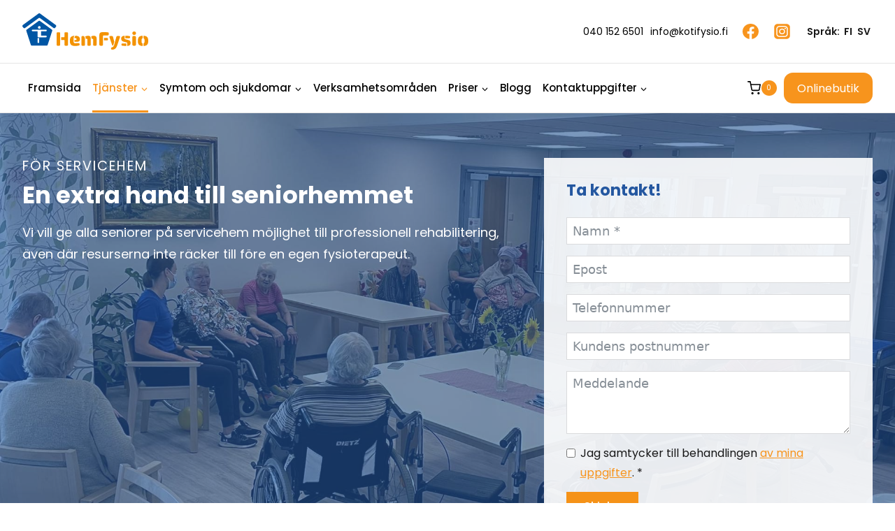

--- FILE ---
content_type: text/html; charset=UTF-8
request_url: https://kotifysio.fi/sv/for-servicehem/
body_size: 34059
content:
<!doctype html>
<html lang="sv-SE" prefix="og: https://ogp.me/ns#" class="no-js" itemtype="https://schema.org/WebPage" itemscope>
<head>
	
	<meta charset="UTF-8">
	<meta name="viewport" content="width=device-width, initial-scale=1, minimum-scale=1">
	<link rel="profile" href="http://gmpg.org/xfn/11">
	
	<link rel="apple-touch-icon" sizes="180x180" href="/apple-touch-icon.png">
	<link rel="icon" type="image/png" sizes="32x32" href="/favicon-32x32.png">
	<link rel="icon" type="image/png" sizes="16x16" href="/favicon-16x16.png">
	<link rel="manifest" href="/site.webmanifest">
	<link rel="mask-icon" href="/safari-pinned-tab.svg" color="#5bbad5">
	<meta name="msapplication-TileColor" content="#da532c">
	<meta name="theme-color" content="#ffffff">
	
	<!-- Google Tag Manager -->
	<script>(function(w,d,s,l,i){w[l]=w[l]||[];w[l].push({'gtm.start':
	new Date().getTime(),event:'gtm.js'});var
	f=d.getElementsByTagName(s)[0],
	j=d.createElement(s),dl=l!='dataLayer'?'&l='+l:'';j.async=true;j.src=
	'https://www.googletagmanager.com/gtm.js?id='+i+dl;f.parentNode.insertBefore(j,f);
	})(window,document,'script','dataLayer','GTM-N2XDDBV');</script>
	<!-- End Google Tag Manager -->
	
	<link rel="alternate" href="https://kotifysio.fi/palvelutaloille/" hreflang="fi" />
<link rel="alternate" href="https://kotifysio.fi/sv/for-servicehem/" hreflang="sv" />

<!-- Sökmotoroptimering av Rank Math – https://rankmath.com/ -->
<title>För servicehem - Kotifysio</title>
<meta name="description" content="Vi vill ge alla seniorer på servicehem möjlighet till professionell rehabilitering, även där resurserna inte räcker till före en egen fysioterapeut."/>
<meta name="robots" content="follow, index, max-snippet:-1, max-video-preview:-1, max-image-preview:large"/>
<link rel="canonical" href="https://kotifysio.fi/sv/for-servicehem/" />
<meta property="og:locale" content="sv_SE" />
<meta property="og:type" content="article" />
<meta property="og:title" content="För servicehem - Kotifysio" />
<meta property="og:description" content="Vi vill ge alla seniorer på servicehem möjlighet till professionell rehabilitering, även där resurserna inte räcker till före en egen fysioterapeut." />
<meta property="og:url" content="https://kotifysio.fi/sv/for-servicehem/" />
<meta property="og:site_name" content="Kotifysio" />
<meta property="og:updated_time" content="2024-03-15T12:24:33+02:00" />
<meta property="og:image" content="https://kotifysio.fi/wp-content/uploads/2022/09/fcd6993a-aeb4-493d-adcd-0b2e5aa81b24.jpg" />
<meta property="og:image:secure_url" content="https://kotifysio.fi/wp-content/uploads/2022/09/fcd6993a-aeb4-493d-adcd-0b2e5aa81b24.jpg" />
<meta property="og:image:width" content="891" />
<meta property="og:image:height" content="1600" />
<meta property="og:image:alt" content="Fysioterapeutti palvelutalossa" />
<meta property="og:image:type" content="image/jpeg" />
<meta property="article:published_time" content="2022-10-11T11:32:05+03:00" />
<meta property="article:modified_time" content="2024-03-15T12:24:33+02:00" />
<meta name="twitter:card" content="summary_large_image" />
<meta name="twitter:title" content="För servicehem - Kotifysio" />
<meta name="twitter:description" content="Vi vill ge alla seniorer på servicehem möjlighet till professionell rehabilitering, även där resurserna inte räcker till före en egen fysioterapeut." />
<meta name="twitter:image" content="https://kotifysio.fi/wp-content/uploads/2022/09/fcd6993a-aeb4-493d-adcd-0b2e5aa81b24.jpg" />
<meta name="twitter:label1" content="Lästid" />
<meta name="twitter:data1" content="1 minut" />
<script type="application/ld+json" class="rank-math-schema">{"@context":"https://schema.org","@graph":[{"@type":"Organization","@id":"https://kotifysio.fi/#organization","name":"Kotifysio","url":"https://kotifysio.fi","logo":{"@type":"ImageObject","@id":"https://kotifysio.fi/#logo","url":"https://kotifysio.fi/wp-content/uploads/2022/12/kotifysio-logo-some.png","contentUrl":"https://kotifysio.fi/wp-content/uploads/2022/12/kotifysio-logo-some.png","caption":"Kotifysio","inLanguage":"sv-SE","width":"1920","height":"569"}},{"@type":"WebSite","@id":"https://kotifysio.fi/#website","url":"https://kotifysio.fi","name":"Kotifysio","alternateName":"Hemfysio","publisher":{"@id":"https://kotifysio.fi/#organization"},"inLanguage":"sv-SE"},{"@type":"ImageObject","@id":"https://kotifysio.fi/wp-content/uploads/2022/09/fcd6993a-aeb4-493d-adcd-0b2e5aa81b24-570x1024.jpg","url":"https://kotifysio.fi/wp-content/uploads/2022/09/fcd6993a-aeb4-493d-adcd-0b2e5aa81b24-570x1024.jpg","width":"200","height":"200","inLanguage":"sv-SE"},{"@type":"WebPage","@id":"https://kotifysio.fi/sv/for-servicehem/#webpage","url":"https://kotifysio.fi/sv/for-servicehem/","name":"F\u00f6r servicehem - Kotifysio","datePublished":"2022-10-11T11:32:05+03:00","dateModified":"2024-03-15T12:24:33+02:00","isPartOf":{"@id":"https://kotifysio.fi/#website"},"primaryImageOfPage":{"@id":"https://kotifysio.fi/wp-content/uploads/2022/09/fcd6993a-aeb4-493d-adcd-0b2e5aa81b24-570x1024.jpg"},"inLanguage":"sv-SE"},{"@type":"Person","@id":"https://kotifysio.fi/sv/for-servicehem/#author","name":"Helpot Kotisivut","image":{"@type":"ImageObject","@id":"https://secure.gravatar.com/avatar/d050777cf28d10e9c62ccc16a1e8bb94adedd7c0c5f0be7ca9344240923edf8a?s=96&amp;d=mm&amp;r=g","url":"https://secure.gravatar.com/avatar/d050777cf28d10e9c62ccc16a1e8bb94adedd7c0c5f0be7ca9344240923edf8a?s=96&amp;d=mm&amp;r=g","caption":"Helpot Kotisivut","inLanguage":"sv-SE"},"sameAs":["https://helpotkotisivut.fi"],"worksFor":{"@id":"https://kotifysio.fi/#organization"}},{"@type":"Article","headline":"F\u00f6r servicehem - Kotifysio","datePublished":"2022-10-11T11:32:05+03:00","dateModified":"2024-03-15T12:24:33+02:00","author":{"@id":"https://kotifysio.fi/sv/for-servicehem/#author","name":"Helpot Kotisivut"},"publisher":{"@id":"https://kotifysio.fi/#organization"},"description":"Vi vill ge alla seniorer p\u00e5 servicehem m\u00f6jlighet till professionell rehabilitering, \u00e4ven d\u00e4r resurserna inte r\u00e4cker till f\u00f6re en egen fysioterapeut.","name":"F\u00f6r servicehem - Kotifysio","@id":"https://kotifysio.fi/sv/for-servicehem/#richSnippet","isPartOf":{"@id":"https://kotifysio.fi/sv/for-servicehem/#webpage"},"image":{"@id":"https://kotifysio.fi/wp-content/uploads/2022/09/fcd6993a-aeb4-493d-adcd-0b2e5aa81b24-570x1024.jpg"},"inLanguage":"sv-SE","mainEntityOfPage":{"@id":"https://kotifysio.fi/sv/for-servicehem/#webpage"}}]}</script>
<!-- /Rank Math SEO-tillägg för WordPress -->

<link rel='dns-prefetch' href='//client.crisp.chat' />
<link rel="alternate" type="application/rss+xml" title="Kotifysio &raquo; Webbflöde" href="https://kotifysio.fi/sv/feed/" />
<link rel="alternate" type="application/rss+xml" title="Kotifysio &raquo; Kommentarsflöde" href="https://kotifysio.fi/sv/comments/feed/" />
			<script>document.documentElement.classList.remove( 'no-js' );</script>
			<link rel="alternate" title="oEmbed (JSON)" type="application/json+oembed" href="https://kotifysio.fi/wp-json/oembed/1.0/embed?url=https%3A%2F%2Fkotifysio.fi%2Fsv%2Ffor-servicehem%2F&#038;lang=sv" />
<link rel="alternate" title="oEmbed (XML)" type="text/xml+oembed" href="https://kotifysio.fi/wp-json/oembed/1.0/embed?url=https%3A%2F%2Fkotifysio.fi%2Fsv%2Ffor-servicehem%2F&#038;format=xml&#038;lang=sv" />
<style id='wp-img-auto-sizes-contain-inline-css'>
img:is([sizes=auto i],[sizes^="auto," i]){contain-intrinsic-size:3000px 1500px}
/*# sourceURL=wp-img-auto-sizes-contain-inline-css */
</style>

<link rel='stylesheet' id='kadence-blocks-rowlayout-css' href='https://kotifysio.fi/wp-content/plugins/kadence-blocks/dist/style-blocks-rowlayout.css?ver=3.5.32' media='all' />
<link rel='stylesheet' id='kadence-blocks-column-css' href='https://kotifysio.fi/wp-content/plugins/kadence-blocks/dist/style-blocks-column.css?ver=3.5.32' media='all' />
<link rel='stylesheet' id='kadence-blocks-image-css' href='https://kotifysio.fi/wp-content/plugins/kadence-blocks/dist/style-blocks-image.css?ver=3.5.32' media='all' />
<style id='kadence-blocks-advancedheading-inline-css'>
	.wp-block-kadence-advancedheading mark{background:transparent;border-style:solid;border-width:0}
	.wp-block-kadence-advancedheading mark.kt-highlight{color:#f76a0c;}
	.kb-adv-heading-icon{display: inline-flex;justify-content: center;align-items: center;}
	.is-layout-constrained > .kb-advanced-heading-link {display: block;}.wp-block-kadence-advancedheading.has-background{padding: 0;}	.single-content .kadence-advanced-heading-wrapper h1,
	.single-content .kadence-advanced-heading-wrapper h2,
	.single-content .kadence-advanced-heading-wrapper h3,
	.single-content .kadence-advanced-heading-wrapper h4,
	.single-content .kadence-advanced-heading-wrapper h5,
	.single-content .kadence-advanced-heading-wrapper h6 {margin: 1.5em 0 .5em;}
	.single-content .kadence-advanced-heading-wrapper+* { margin-top:0;}.kb-screen-reader-text{position:absolute;width:1px;height:1px;padding:0;margin:-1px;overflow:hidden;clip:rect(0,0,0,0);}
/*# sourceURL=kadence-blocks-advancedheading-inline-css */
</style>
<style id='wp-emoji-styles-inline-css'>

	img.wp-smiley, img.emoji {
		display: inline !important;
		border: none !important;
		box-shadow: none !important;
		height: 1em !important;
		width: 1em !important;
		margin: 0 0.07em !important;
		vertical-align: -0.1em !important;
		background: none !important;
		padding: 0 !important;
	}
/*# sourceURL=wp-emoji-styles-inline-css */
</style>
<link rel='stylesheet' id='wp-block-library-css' href='https://kotifysio.fi/wp-includes/css/dist/block-library/style.min.css' media='all' />
<style id='wp-block-paragraph-inline-css'>
.is-small-text{font-size:.875em}.is-regular-text{font-size:1em}.is-large-text{font-size:2.25em}.is-larger-text{font-size:3em}.has-drop-cap:not(:focus):first-letter{float:left;font-size:8.4em;font-style:normal;font-weight:100;line-height:.68;margin:.05em .1em 0 0;text-transform:uppercase}body.rtl .has-drop-cap:not(:focus):first-letter{float:none;margin-left:.1em}p.has-drop-cap.has-background{overflow:hidden}:root :where(p.has-background){padding:1.25em 2.375em}:where(p.has-text-color:not(.has-link-color)) a{color:inherit}p.has-text-align-left[style*="writing-mode:vertical-lr"],p.has-text-align-right[style*="writing-mode:vertical-rl"]{rotate:180deg}
/*# sourceURL=https://kotifysio.fi/wp-includes/blocks/paragraph/style.min.css */
</style>
<style id='global-styles-inline-css'>
:root{--wp--preset--aspect-ratio--square: 1;--wp--preset--aspect-ratio--4-3: 4/3;--wp--preset--aspect-ratio--3-4: 3/4;--wp--preset--aspect-ratio--3-2: 3/2;--wp--preset--aspect-ratio--2-3: 2/3;--wp--preset--aspect-ratio--16-9: 16/9;--wp--preset--aspect-ratio--9-16: 9/16;--wp--preset--color--black: #000000;--wp--preset--color--cyan-bluish-gray: #abb8c3;--wp--preset--color--white: #ffffff;--wp--preset--color--pale-pink: #f78da7;--wp--preset--color--vivid-red: #cf2e2e;--wp--preset--color--luminous-vivid-orange: #ff6900;--wp--preset--color--luminous-vivid-amber: #fcb900;--wp--preset--color--light-green-cyan: #7bdcb5;--wp--preset--color--vivid-green-cyan: #00d084;--wp--preset--color--pale-cyan-blue: #8ed1fc;--wp--preset--color--vivid-cyan-blue: #0693e3;--wp--preset--color--vivid-purple: #9b51e0;--wp--preset--color--theme-palette-1: var(--global-palette1);--wp--preset--color--theme-palette-2: var(--global-palette2);--wp--preset--color--theme-palette-3: var(--global-palette3);--wp--preset--color--theme-palette-4: var(--global-palette4);--wp--preset--color--theme-palette-5: var(--global-palette5);--wp--preset--color--theme-palette-6: var(--global-palette6);--wp--preset--color--theme-palette-7: var(--global-palette7);--wp--preset--color--theme-palette-8: var(--global-palette8);--wp--preset--color--theme-palette-9: var(--global-palette9);--wp--preset--color--theme-palette-10: var(--global-palette10);--wp--preset--color--theme-palette-11: var(--global-palette11);--wp--preset--color--theme-palette-12: var(--global-palette12);--wp--preset--color--theme-palette-13: var(--global-palette13);--wp--preset--color--theme-palette-14: var(--global-palette14);--wp--preset--color--theme-palette-15: var(--global-palette15);--wp--preset--gradient--vivid-cyan-blue-to-vivid-purple: linear-gradient(135deg,rgb(6,147,227) 0%,rgb(155,81,224) 100%);--wp--preset--gradient--light-green-cyan-to-vivid-green-cyan: linear-gradient(135deg,rgb(122,220,180) 0%,rgb(0,208,130) 100%);--wp--preset--gradient--luminous-vivid-amber-to-luminous-vivid-orange: linear-gradient(135deg,rgb(252,185,0) 0%,rgb(255,105,0) 100%);--wp--preset--gradient--luminous-vivid-orange-to-vivid-red: linear-gradient(135deg,rgb(255,105,0) 0%,rgb(207,46,46) 100%);--wp--preset--gradient--very-light-gray-to-cyan-bluish-gray: linear-gradient(135deg,rgb(238,238,238) 0%,rgb(169,184,195) 100%);--wp--preset--gradient--cool-to-warm-spectrum: linear-gradient(135deg,rgb(74,234,220) 0%,rgb(151,120,209) 20%,rgb(207,42,186) 40%,rgb(238,44,130) 60%,rgb(251,105,98) 80%,rgb(254,248,76) 100%);--wp--preset--gradient--blush-light-purple: linear-gradient(135deg,rgb(255,206,236) 0%,rgb(152,150,240) 100%);--wp--preset--gradient--blush-bordeaux: linear-gradient(135deg,rgb(254,205,165) 0%,rgb(254,45,45) 50%,rgb(107,0,62) 100%);--wp--preset--gradient--luminous-dusk: linear-gradient(135deg,rgb(255,203,112) 0%,rgb(199,81,192) 50%,rgb(65,88,208) 100%);--wp--preset--gradient--pale-ocean: linear-gradient(135deg,rgb(255,245,203) 0%,rgb(182,227,212) 50%,rgb(51,167,181) 100%);--wp--preset--gradient--electric-grass: linear-gradient(135deg,rgb(202,248,128) 0%,rgb(113,206,126) 100%);--wp--preset--gradient--midnight: linear-gradient(135deg,rgb(2,3,129) 0%,rgb(40,116,252) 100%);--wp--preset--font-size--small: var(--global-font-size-small);--wp--preset--font-size--medium: var(--global-font-size-medium);--wp--preset--font-size--large: var(--global-font-size-large);--wp--preset--font-size--x-large: 42px;--wp--preset--font-size--larger: var(--global-font-size-larger);--wp--preset--font-size--xxlarge: var(--global-font-size-xxlarge);--wp--preset--spacing--20: 0.44rem;--wp--preset--spacing--30: 0.67rem;--wp--preset--spacing--40: 1rem;--wp--preset--spacing--50: 1.5rem;--wp--preset--spacing--60: 2.25rem;--wp--preset--spacing--70: 3.38rem;--wp--preset--spacing--80: 5.06rem;--wp--preset--shadow--natural: 6px 6px 9px rgba(0, 0, 0, 0.2);--wp--preset--shadow--deep: 12px 12px 50px rgba(0, 0, 0, 0.4);--wp--preset--shadow--sharp: 6px 6px 0px rgba(0, 0, 0, 0.2);--wp--preset--shadow--outlined: 6px 6px 0px -3px rgb(255, 255, 255), 6px 6px rgb(0, 0, 0);--wp--preset--shadow--crisp: 6px 6px 0px rgb(0, 0, 0);}:where(.is-layout-flex){gap: 0.5em;}:where(.is-layout-grid){gap: 0.5em;}body .is-layout-flex{display: flex;}.is-layout-flex{flex-wrap: wrap;align-items: center;}.is-layout-flex > :is(*, div){margin: 0;}body .is-layout-grid{display: grid;}.is-layout-grid > :is(*, div){margin: 0;}:where(.wp-block-columns.is-layout-flex){gap: 2em;}:where(.wp-block-columns.is-layout-grid){gap: 2em;}:where(.wp-block-post-template.is-layout-flex){gap: 1.25em;}:where(.wp-block-post-template.is-layout-grid){gap: 1.25em;}.has-black-color{color: var(--wp--preset--color--black) !important;}.has-cyan-bluish-gray-color{color: var(--wp--preset--color--cyan-bluish-gray) !important;}.has-white-color{color: var(--wp--preset--color--white) !important;}.has-pale-pink-color{color: var(--wp--preset--color--pale-pink) !important;}.has-vivid-red-color{color: var(--wp--preset--color--vivid-red) !important;}.has-luminous-vivid-orange-color{color: var(--wp--preset--color--luminous-vivid-orange) !important;}.has-luminous-vivid-amber-color{color: var(--wp--preset--color--luminous-vivid-amber) !important;}.has-light-green-cyan-color{color: var(--wp--preset--color--light-green-cyan) !important;}.has-vivid-green-cyan-color{color: var(--wp--preset--color--vivid-green-cyan) !important;}.has-pale-cyan-blue-color{color: var(--wp--preset--color--pale-cyan-blue) !important;}.has-vivid-cyan-blue-color{color: var(--wp--preset--color--vivid-cyan-blue) !important;}.has-vivid-purple-color{color: var(--wp--preset--color--vivid-purple) !important;}.has-theme-palette-1-color{color: var(--wp--preset--color--theme-palette-1) !important;}.has-theme-palette-2-color{color: var(--wp--preset--color--theme-palette-2) !important;}.has-theme-palette-3-color{color: var(--wp--preset--color--theme-palette-3) !important;}.has-theme-palette-4-color{color: var(--wp--preset--color--theme-palette-4) !important;}.has-theme-palette-5-color{color: var(--wp--preset--color--theme-palette-5) !important;}.has-theme-palette-6-color{color: var(--wp--preset--color--theme-palette-6) !important;}.has-theme-palette-7-color{color: var(--wp--preset--color--theme-palette-7) !important;}.has-theme-palette-8-color{color: var(--wp--preset--color--theme-palette-8) !important;}.has-theme-palette-9-color{color: var(--wp--preset--color--theme-palette-9) !important;}.has-theme-palette-10-color{color: var(--wp--preset--color--theme-palette-10) !important;}.has-theme-palette-11-color{color: var(--wp--preset--color--theme-palette-11) !important;}.has-theme-palette-12-color{color: var(--wp--preset--color--theme-palette-12) !important;}.has-theme-palette-13-color{color: var(--wp--preset--color--theme-palette-13) !important;}.has-theme-palette-14-color{color: var(--wp--preset--color--theme-palette-14) !important;}.has-theme-palette-15-color{color: var(--wp--preset--color--theme-palette-15) !important;}.has-black-background-color{background-color: var(--wp--preset--color--black) !important;}.has-cyan-bluish-gray-background-color{background-color: var(--wp--preset--color--cyan-bluish-gray) !important;}.has-white-background-color{background-color: var(--wp--preset--color--white) !important;}.has-pale-pink-background-color{background-color: var(--wp--preset--color--pale-pink) !important;}.has-vivid-red-background-color{background-color: var(--wp--preset--color--vivid-red) !important;}.has-luminous-vivid-orange-background-color{background-color: var(--wp--preset--color--luminous-vivid-orange) !important;}.has-luminous-vivid-amber-background-color{background-color: var(--wp--preset--color--luminous-vivid-amber) !important;}.has-light-green-cyan-background-color{background-color: var(--wp--preset--color--light-green-cyan) !important;}.has-vivid-green-cyan-background-color{background-color: var(--wp--preset--color--vivid-green-cyan) !important;}.has-pale-cyan-blue-background-color{background-color: var(--wp--preset--color--pale-cyan-blue) !important;}.has-vivid-cyan-blue-background-color{background-color: var(--wp--preset--color--vivid-cyan-blue) !important;}.has-vivid-purple-background-color{background-color: var(--wp--preset--color--vivid-purple) !important;}.has-theme-palette-1-background-color{background-color: var(--wp--preset--color--theme-palette-1) !important;}.has-theme-palette-2-background-color{background-color: var(--wp--preset--color--theme-palette-2) !important;}.has-theme-palette-3-background-color{background-color: var(--wp--preset--color--theme-palette-3) !important;}.has-theme-palette-4-background-color{background-color: var(--wp--preset--color--theme-palette-4) !important;}.has-theme-palette-5-background-color{background-color: var(--wp--preset--color--theme-palette-5) !important;}.has-theme-palette-6-background-color{background-color: var(--wp--preset--color--theme-palette-6) !important;}.has-theme-palette-7-background-color{background-color: var(--wp--preset--color--theme-palette-7) !important;}.has-theme-palette-8-background-color{background-color: var(--wp--preset--color--theme-palette-8) !important;}.has-theme-palette-9-background-color{background-color: var(--wp--preset--color--theme-palette-9) !important;}.has-theme-palette-10-background-color{background-color: var(--wp--preset--color--theme-palette-10) !important;}.has-theme-palette-11-background-color{background-color: var(--wp--preset--color--theme-palette-11) !important;}.has-theme-palette-12-background-color{background-color: var(--wp--preset--color--theme-palette-12) !important;}.has-theme-palette-13-background-color{background-color: var(--wp--preset--color--theme-palette-13) !important;}.has-theme-palette-14-background-color{background-color: var(--wp--preset--color--theme-palette-14) !important;}.has-theme-palette-15-background-color{background-color: var(--wp--preset--color--theme-palette-15) !important;}.has-black-border-color{border-color: var(--wp--preset--color--black) !important;}.has-cyan-bluish-gray-border-color{border-color: var(--wp--preset--color--cyan-bluish-gray) !important;}.has-white-border-color{border-color: var(--wp--preset--color--white) !important;}.has-pale-pink-border-color{border-color: var(--wp--preset--color--pale-pink) !important;}.has-vivid-red-border-color{border-color: var(--wp--preset--color--vivid-red) !important;}.has-luminous-vivid-orange-border-color{border-color: var(--wp--preset--color--luminous-vivid-orange) !important;}.has-luminous-vivid-amber-border-color{border-color: var(--wp--preset--color--luminous-vivid-amber) !important;}.has-light-green-cyan-border-color{border-color: var(--wp--preset--color--light-green-cyan) !important;}.has-vivid-green-cyan-border-color{border-color: var(--wp--preset--color--vivid-green-cyan) !important;}.has-pale-cyan-blue-border-color{border-color: var(--wp--preset--color--pale-cyan-blue) !important;}.has-vivid-cyan-blue-border-color{border-color: var(--wp--preset--color--vivid-cyan-blue) !important;}.has-vivid-purple-border-color{border-color: var(--wp--preset--color--vivid-purple) !important;}.has-theme-palette-1-border-color{border-color: var(--wp--preset--color--theme-palette-1) !important;}.has-theme-palette-2-border-color{border-color: var(--wp--preset--color--theme-palette-2) !important;}.has-theme-palette-3-border-color{border-color: var(--wp--preset--color--theme-palette-3) !important;}.has-theme-palette-4-border-color{border-color: var(--wp--preset--color--theme-palette-4) !important;}.has-theme-palette-5-border-color{border-color: var(--wp--preset--color--theme-palette-5) !important;}.has-theme-palette-6-border-color{border-color: var(--wp--preset--color--theme-palette-6) !important;}.has-theme-palette-7-border-color{border-color: var(--wp--preset--color--theme-palette-7) !important;}.has-theme-palette-8-border-color{border-color: var(--wp--preset--color--theme-palette-8) !important;}.has-theme-palette-9-border-color{border-color: var(--wp--preset--color--theme-palette-9) !important;}.has-theme-palette-10-border-color{border-color: var(--wp--preset--color--theme-palette-10) !important;}.has-theme-palette-11-border-color{border-color: var(--wp--preset--color--theme-palette-11) !important;}.has-theme-palette-12-border-color{border-color: var(--wp--preset--color--theme-palette-12) !important;}.has-theme-palette-13-border-color{border-color: var(--wp--preset--color--theme-palette-13) !important;}.has-theme-palette-14-border-color{border-color: var(--wp--preset--color--theme-palette-14) !important;}.has-theme-palette-15-border-color{border-color: var(--wp--preset--color--theme-palette-15) !important;}.has-vivid-cyan-blue-to-vivid-purple-gradient-background{background: var(--wp--preset--gradient--vivid-cyan-blue-to-vivid-purple) !important;}.has-light-green-cyan-to-vivid-green-cyan-gradient-background{background: var(--wp--preset--gradient--light-green-cyan-to-vivid-green-cyan) !important;}.has-luminous-vivid-amber-to-luminous-vivid-orange-gradient-background{background: var(--wp--preset--gradient--luminous-vivid-amber-to-luminous-vivid-orange) !important;}.has-luminous-vivid-orange-to-vivid-red-gradient-background{background: var(--wp--preset--gradient--luminous-vivid-orange-to-vivid-red) !important;}.has-very-light-gray-to-cyan-bluish-gray-gradient-background{background: var(--wp--preset--gradient--very-light-gray-to-cyan-bluish-gray) !important;}.has-cool-to-warm-spectrum-gradient-background{background: var(--wp--preset--gradient--cool-to-warm-spectrum) !important;}.has-blush-light-purple-gradient-background{background: var(--wp--preset--gradient--blush-light-purple) !important;}.has-blush-bordeaux-gradient-background{background: var(--wp--preset--gradient--blush-bordeaux) !important;}.has-luminous-dusk-gradient-background{background: var(--wp--preset--gradient--luminous-dusk) !important;}.has-pale-ocean-gradient-background{background: var(--wp--preset--gradient--pale-ocean) !important;}.has-electric-grass-gradient-background{background: var(--wp--preset--gradient--electric-grass) !important;}.has-midnight-gradient-background{background: var(--wp--preset--gradient--midnight) !important;}.has-small-font-size{font-size: var(--wp--preset--font-size--small) !important;}.has-medium-font-size{font-size: var(--wp--preset--font-size--medium) !important;}.has-large-font-size{font-size: var(--wp--preset--font-size--large) !important;}.has-x-large-font-size{font-size: var(--wp--preset--font-size--x-large) !important;}.has-larger-font-size{font-size: var(--wp--preset--font-size--larger) !important;}.has-xxlarge-font-size{font-size: var(--wp--preset--font-size--xxlarge) !important;}
/*# sourceURL=global-styles-inline-css */
</style>

<style id='classic-theme-styles-inline-css'>
/*! This file is auto-generated */
.wp-block-button__link{color:#fff;background-color:#32373c;border-radius:9999px;box-shadow:none;text-decoration:none;padding:calc(.667em + 2px) calc(1.333em + 2px);font-size:1.125em}.wp-block-file__button{background:#32373c;color:#fff;text-decoration:none}
/*# sourceURL=/wp-includes/css/classic-themes.min.css */
</style>
<link rel='stylesheet' id='dashicons-css' href='https://kotifysio.fi/wp-includes/css/dashicons.min.css' media='all' />
<link rel='stylesheet' id='pewc-style-css' href='https://kotifysio.fi/wp-content/plugins/product-extras-for-woocommerce/assets/css/style.css?ver=3.14.0' media='all' />
<style id='pewc-style-inline-css'>

	ul.pewc-product-extra-groups label {
		font-weight: normal !important
	}
	.pewc-preset-style .child-product-wrapper {
		-webkit-justify-content: space-around;
		justify-content: space-around
	}
	.pewc-item-field-wrapper label {
		cursor: pointer
	}
	.pewc-preset-style .pewc-radio-images-wrapper,
	.pewc-preset-style .pewc-checkboxes-images-wrapper {
		-webkit-justify-content: space-between;
		justify-content: space-between
	}
	.pewc-preset-style .pewc-radio-list-wrapper .pewc-radio-wrapper,
	.pewc-preset-style .pewc-checkboxes-list-wrapper .pewc-checkbox-wrapper {
		position: relative;
	}
	.pewc-preset-style .pewc-item-products input[type=number].pewc-child-quantity-field.pewc-independent-quantity-field {
		margin-top: 0
	}
	.pewc-preset-style input[type=number].pewc-child-quantity-field {
		margin-left: 0
	}
	.pewc-product-extra-groups .dd-options li {
		margin-bottom: 0
	}
	.pewc-product-extra-groups .dd-options li a,
	.pewc-product-extra-groups .dd-selected {
		padding: 1em
	}
	.pewc-product-extra-groups .dd-pointer {
		right: 1em
	}
	.pewc-product-extra-groups .dd-pointer:after {
		content: "";
	  width: 0.8em;
	  height: 0.5em;
	  background-color: var(--select-arrow);
	  clip-path: polygon(100% 0%, 0 0%, 50% 100%);
	}
	p.pewc-description {
		margin-top: 1em
	}
	
	.pewc-style-shadow .pewc-item {
		padding: 2em;
		margin-bottom: 3em;
		box-shadow: 0px 23px 56px #f1f1f1;
    background: transparent;
    border: 2px solid #f7f7f7;
		border-radius: 0.5em;
		transition: 0.3s box-shadow
	}
	.pewc-style-shadow .pewc-groups-standard .pewc-item {
		width: 95%;
	}
	.pewc-preset-style .pewc-checkbox-form-label,
	.pewc-preset-style .pewc-radio-form-label,
	.pewc-preset-style .pewc-item-field-wrapper,
	.pewc-preset-style .pewc-item-checkbox label {
		display: block;
		position: relative;
		margin-bottom: 12px;
		cursor: pointer;
		-webkit-user-select: none;
		-moz-user-select: none;
		-ms-user-select: none;
		user-select: none;
	}
	.pewc-preset-style .pewc-checkbox-form-label label,
	.pewc-preset-style .pewc-radio-form-label label,
	.pewc-preset-style .pewc-option-list .pewc-item-field-wrapper label,
	.pewc-preset-style .pewc-checkboxes-list-desc-wrapper,
	.pewc-preset-style .pewc-radio-list-desc-wrapper,
	.pewc-preset-style .pewc-option-list td label {
		padding-left: 35px;
	}
	.pewc-preset-style label.pewc-field-label {
		padding-left: 0
	}
	.pewc-preset-style .pewc-checkbox-form-label input,
	.pewc-preset-style .pewc-radio-form-label input,
	.pewc-preset-style .pewc-item-field-wrapper input[type="checkbox"],
	.pewc-preset-style .pewc-item-field-wrapper input[type="radio"],
	.pewc-preset-style input[type="checkbox"].pewc-form-field,
	.pewc-preset-style input[type="checkbox"].pewc-checkbox-form-field,
	.pewc-preset-style input[type="radio"].pewc-radio-form-field {
		position: absolute;
		opacity: 0;
		cursor: pointer;
		height: 0;
		width: 0;
	}
	.pewc-preset-style .pewc-checkbox-form-label span.pewc-theme-element,
	.pewc-preset-style .pewc-radio-form-label span.pewc-theme-element,
	.pewc-preset-style .pewc-item-field-wrapper span.pewc-theme-element,
	.pewc-preset-style .pewc-item-checkbox span.pewc-theme-element,
	.pewc-preset-style .pewc-checkbox-wrapper span.pewc-theme-element,
	.pewc-preset-style .pewc-radio-wrapper span.pewc-theme-element {
		content: "";
		position: absolute;
		top: 0;
		left: 0;
		height: 25px;
		width: 25px;
		background: #eee;
		cursor: pointer
	}
	.pewc-style-colour .pewc-checkbox-form-label span.pewc-theme-element,
	.pewc-style-colour .pewc-radio-form-label span.pewc-theme-element,
	.pewc-style-colour .pewc-item-field-wrapper span.pewc-theme-element,
	.pewc-style-colour .pewc-item-checkbox span.pewc-theme-element,
	.pewc-style-colour .pewc-checkbox-wrapper span.pewc-theme-element,
	.pewc-style-colour .pewc-radio-wrapper span.pewc-theme-element {
		background: rgba( 33,150,243, 0.2 );
	}
	.pewc-preset-style .pewc-item-field-wrapper .pewc-checkboxes-list-wrapper span.pewc-theme-element,
	.pewc-preset-style .pewc-item-field-wrapper .pewc-radio-list-wrapper span.pewc-theme-element,
	.pewc-style-colour .pewc-checkbox-wrapper span.pewc-theme-element {
		top: 50%;
		transform: translateY( -50% )
	}
	.pewc-preset-style .pewc-radio-form-label span.pewc-theme-element,
	.pewc-preset-style .pewc-radio-list-label-wrapper span.pewc-theme-element,
	.pewc-preset-style .pewc-radio-wrapper span.pewc-theme-element {
		border-radius: 50%
	}
	.pewc-preset-style .pewc-checkbox-form-label span.pewc-theme-element:hover,
	.pewc-preset-style .pewc-radio-form-label span.pewc-theme-element:hover,
	.pewc-preset-style .pewc-item-field-wrapper span.pewc-theme-element:hover,
	.pewc-preset-style .pewc-item-checkbox span.pewc-theme-element:hover,
	.pewc-style-colour .pewc-checkbox-wrapper span.pewc-theme-element:hover,
	.pewc-style-colour .pewc-radio-wrapper span.pewc-theme-element:hover {
		background: #ddd;
		transition: background 0.2s;
	}
	.pewc-style-colour .pewc-checkbox-form-label span.pewc-theme-element:hover,
	.pewc-style-colour .pewc-radio-form-label span.pewc-theme-element:hover,
	.pewc-style-colour .pewc-item-field-wrapper span.pewc-theme-element:hover,
	.pewc-style-colour .pewc-item-checkbox span.pewc-theme-element:hover,
	.pewc-style-colour .pewc-checkbox-wrapper span.pewc-theme-element:hover,
	.pewc-style-colour .pewc-radio-wrapper span.pewc-theme-element:hover {
		background: rgba( 33,150,243, 0.4 );
	}
	.pewc-preset-style .pewc-checkbox-form-label input:checked ~ span.pewc-theme-element,
	.pewc-preset-style .pewc-radio-form-label input:checked ~ span.pewc-theme-element,
	.pewc-preset-style .pewc-item-field-wrapper input:checked ~ span.pewc-theme-element,
	.pewc-preset-style .pewc-item-checkbox input:checked ~ span.pewc-theme-element,
	.pewc-preset-style .pewc-checkbox-wrapper input:checked ~ span.pewc-theme-element,
	.pewc-preset-style .pewc-radio-wrapper input:checked ~ span.pewc-theme-element {
		background: #2196F3;
	}
	.pewc-preset-style span.pewc-theme-element:after {
		content: "";
		position: absolute;
		display: none;
	}
	.pewc-preset-style .pewc-checkbox-form-label input:checked ~ span.pewc-theme-element:after,
	.pewc-preset-style .pewc-radio-form-label input:checked ~ span.pewc-theme-element:after,
	.pewc-preset-style .pewc-item-field-wrapper input:checked ~ span.pewc-theme-element:after,
	.pewc-preset-style .pewc-item-checkbox input:checked ~ span.pewc-theme-element:after,
	.pewc-preset-style .pewc-checkbox-wrapper input:checked ~ span.pewc-theme-element:after,
	.pewc-preset-style .pewc-radio-wrapper input:checked ~ span.pewc-theme-element:after {
		display: block;
	}
	.pewc-preset-style .pewc-checkbox-form-label span.pewc-theme-element:after,
	.pewc-preset-style .pewc-item-field-wrapper span.pewc-theme-element:after,
	.pewc-preset-style .pewc-item-checkbox span.pewc-theme-element:after,
	.pewc-preset-style .pewc-checkbox-wrapper span.pewc-theme-element:after,
	.pewc-preset-style .pewc-radio-wrapper span.pewc-theme-element:after {
		left: 9px;
		top: 5px;
		width: 5px;
		height: 10px;
		border: solid white;
		border-width: 0 3px 3px 0;
		-webkit-transform: rotate(45deg);
		-ms-transform: rotate(45deg);
		transform: rotate(45deg);
	}
	.pewc-preset-style .pewc-radio-form-label span.pewc-theme-element:after,
	.pewc-preset-style .pewc-radio-list-label-wrapper span.pewc-theme-element:after {
		top: 7px;
	  left: 7px;
	  width: 8px;
	  height: 8px;
	  border-radius: 50%;
	  background: white;
	}
	.pewc-preset-style .pewc-radio-image-wrapper,
	.pewc-preset-style .pewc-checkbox-image-wrapper {
		border: 2px solid #eee;
		padding: 0.5em;
	}
	.pewc-preset-style .pewc-radio-image-wrapper.checked,
	.pewc-preset-style .pewc-radio-image-wrapper:not(.pewc-checkbox-disabled):hover,
	.pewc-preset-style .pewc-checkbox-image-wrapper.checked,
	.pewc-preset-style .child-product-wrapper:not(.pewc-column-wrapper) .pewc-checkbox-image-wrapper:not(.pewc-checkbox-disabled):hover {
		border: 2px solid #2196F3
	}
	.pewc-preset-style .pewc-radio-image-wrapper label input:checked + img,
	.pewc-preset-style .pewc-checkbox-image-wrapper label input:checked + img {
		border: 0
	}
	.pewc-preset-style .pewc-item-image_swatch .pewc-checkboxes-images-wrapper .pewc-checkbox-image-wrapper,
	.pewc-preset-style ul.pewc-product-extra-groups .pewc-item-image_swatch.pewc-item label,
	.pewc-preset-style .pewc-item-products .child-product-wrapper:not(.pewc-column-wrapper) .pewc-checkbox-image-wrapper,
	.pewc-preset-style .pewc-item-products .child-product-wrapper .pewc-radio-image-wrapper,
	.pewc-preset-style ul.pewc-product-extra-groups .pewc-item-products.pewc-item label {
		display: -webkit-flex !important;
		display: flex !important;
		-webkit-flex-direction: column;
		flex-direction: column;
	}
	.pewc-preset-style .pewc-checkbox-desc-wrapper,
	.pewc-preset-style .pewc-radio-desc-wrapper {
		margin-top: auto;
	}
	.pewc-preset-style .products-quantities-independent:not(.pewc-column-wrapper) .pewc-checkbox-desc-wrapper,
	.pewc-preset-style .products-quantities-independent:not(.pewc-column-wrapper) .pewc-radio-desc-wrapper {
		display: grid;
    	grid-template-columns: 80px 1fr;
		-webkit-align-items: center;
		align-items: center
	}
	.pewc-preset-style .pewc-text-swatch .pewc-checkbox-form-label:hover,
    .pewc-preset-style .pewc-text-swatch .pewc-radio-form-label:hover {
      border-color: #2196F3;
    }
	.pewc-preset-style .pewc-text-swatch .pewc-checkbox-form-label.active-swatch,
    .pewc-preset-style .pewc-text-swatch .pewc-radio-form-label.active-swatch {
		border-color: #2196F3;
      	background: #2196F3;
	  	color: #fff;
    }
	.pewc-preset-style .wp-color-result-text {
		background-color: #f1f1f1;
    padding: 0.5em 1em;
	}
	.pewc-preset-style .pewc-item-field-wrapper .wp-color-result {
		padding-left: 3em !important;
    font-size: inherit !important;
	}
	.pewc-preset-style .pewc-item input[type=number],
	.pewc-preset-style .pewc-item input[type=text],
	.pewc-preset-style .pewc-item textarea {
    padding: 0.5em 1em;
    background-color: #f7f7f7;
    outline: 0;
    border: 0;
    -webkit-appearance: none;
    box-sizing: border-box;
    font-weight: normal;
    box-shadow: none;
	}
	.pewc-style-simple .pewc-item input[type=number],
	.pewc-style-simple .pewc-item input[type=text],
	.pewc-style-simple .pewc-item textarea {
    background: none;
    border: 1px solid #ccc
	}
	.pewc-style-colour .pewc-item input[type=number],
	.pewc-style-colour .pewc-item input[type=text],
	.pewc-style-colour .pewc-item textarea {
    background: rgba( 33,150,243, 0.1 );
	}
	.pewc-preset-style input[type=number]:focus,
	.pewc-preset-style input[type=text]:focus,
	.pewc-preset-style textarea:focus {
    border: 1px solid rgba( 33,150,243, 0.2 );
	}
	.pewc-style-colour .dropzone {
		border-color: #2196F3;
		background: rgba( 33,150,243, 0.1 )
	}
	.pewc-select-wrapper select {
	  background-color: transparent;
	  border: none;
	  padding: 0 1em 0 0;
	  margin: 0;
	  width: 100%;
	  font-family: inherit;
	  font-size: inherit;
	  cursor: inherit;
	  line-height: inherit;
		outline: none
	}
	.pewc-select-wrapper {
	  width: 100%;
	  border: 2px solid #eee;
	  border-radius: 0;
	  padding: 0.75em 0.75em;
	  cursor: pointer;
	  line-height: 1.1;
	  background-color: #fff
	}
	.pewc-preset-style .select2-container--default .select2-selection--single {
		border: 2px solid #eee;
		border-radius: 0;
	}
	.pewc-preset-style .select2-container .select2-selection--single {
		height: auto;
		padding: 0.5em;
	}
	.pewc-preset-style .select2-container--default .select2-selection--single .select2-selection__arrow {
    top: 50%;
    transform: translateY(-50%);
	}
	.pewc-preset-style .dd-select {
		border: 2px solid #eee;
		background: white !important
	}
	.pewc-style-rounded .pewc-item-field-wrapper span.pewc-theme-element {
		border-radius: 0.5em
	}
	.pewc-preset-style.pewc-style-rounded .pewc-radio-form-label span.pewc-theme-element,
	.pewc-preset-style.pewc-style-rounded .pewc-radio-list-label-wrapper span.pewc-theme-element {
		border-radius: 50%
	}
	.pewc-style-rounded input[type=number],
	.pewc-style-rounded input[type=text],
	.pewc-style-rounded textarea,
	.pewc-style-rounded .pewc-radio-image-wrapper,
	.pewc-style-rounded .pewc-checkbox-image-wrapper,
	.pewc-style-rounded .pewc-select-wrapper,
	.pewc-style-rounded .dd-select,
	.pewc-style-rounded .dd-options,
	.pewc-style-rounded .dropzone {
		border-radius: 1em
	}
	.pewc-preset-style .pewc-groups-tabs .pewc-group-wrap {
		background: none;
		padding: 2em;
		border: 1px solid #eee
	}
	.pewc-style-colour .pewc-groups-tabs .pewc-group-wrap {
		border: 1px solid rgba( 33,150,243, 0.1 );
	}
	.pewc-style-rounded .pewc-groups-tabs .pewc-group-wrap {
		border-radius: 1em;
		border-top-left-radius: 0
	}
	.pewc-preset-style .pewc-tabs-wrapper .pewc-tab {
		background: #f1f1f1;
    border: 1px solid #f1f1f1;
		border-bottom: 1px solid #fff;
    margin-bottom: -1px;
		transition: 0.3s background
	}
	.pewc-style-rounded .pewc-tabs-wrapper .pewc-tab {
		border-top-right-radius: 0.5em;
		border-top-left-radius: 0.5em;
	}
	.pewc-preset-style .pewc-tabs-wrapper .pewc-tab:hover {
		background: #ddd;
	}
	.pewc-style-colour .pewc-tabs-wrapper .pewc-tab {
		background: rgba( 33,150,243, 0.1 );
		border: 1px solid rgba( 33,150,243, 0.1 );
		border-bottom: 0;
	}
	.pewc-style-colour .pewc-tabs-wrapper .pewc-tab:hover {
		background: rgba( 33,150,243, 0.2 );
	}
	.pewc-preset-style .pewc-tabs-wrapper .pewc-tab.active-tab,
	.pewc-style-colour .pewc-tabs-wrapper .pewc-tab.active-tab {
		background: #fff;
		border-bottom-color: #fff
	}
	.pewc-preset-style .pewc-groups-accordion .pewc-group-wrap.group-active .pewc-group-content-wrapper {
		padding: 2em 0;
		background: none
	}
	.pewc-preset-style .pewc-groups-accordion .pewc-group-wrap h3 {
		background: #eee;
	}
	.pewc-style-colour .pewc-groups-accordion .pewc-group-wrap h3 {
		background: rgba( 33,150,243, 0.1 );
	}
	.pewc-style-colour .pewc-steps-wrapper .pewc-tab,
	.pewc-style-colour .pewc-groups-accordion .pewc-group-wrap h3 {
		background: rgba( 33,150,243, 0.1 );
	}
	.pewc-style-colour .pewc-steps-wrapper .pewc-tab:after,
	.pewc-style-colour .pewc-groups-accordion .pewc-group-wrap h3 {
		border-left-color: rgba( 33,150,243, 0.1 );
	}
	.pewc-style-colour .pewc-steps-wrapper .pewc-tab.active-tab,
	.pewc-style-colour .pewc-groups-accordion .pewc-group-wrap.group-active h3 {
		background: rgba( 33,150,243, 0.2 );
	}
	.pewc-style-colour .pewc-steps-wrapper .pewc-tab.active-tab:after,
	.pewc-style-colour .pewc-groups-accordion .pewc-group-wrap.group-active h3 {
		border-left-color: rgba( 33,150,243, 0.2 );
	}

	/* Add-Ons Ultimate character counter */
	.pewc-text-counter-container {float:right; margin-top: 1em;}
	.pewc-text-counter-container .pewc-current-count.error { color:#ff0000; }
/*# sourceURL=pewc-style-inline-css */
</style>
<style id='woocommerce-inline-inline-css'>
.woocommerce form .form-row .required { visibility: visible; }
/*# sourceURL=woocommerce-inline-inline-css */
</style>
<link rel='stylesheet' id='child-theme-css' href='https://kotifysio.fi/wp-content/themes/kadence-child/style.css?ver=100' media='all' />
<link rel='stylesheet' id='kadence-global-css' href='https://kotifysio.fi/wp-content/themes/kadence/assets/css/global.min.css?ver=1.4.3' media='all' />
<style id='kadence-global-inline-css'>
/* Kadence Base CSS */
:root{--global-palette1:#2457a0;--global-palette2:#f7941d;--global-palette3:#000000;--global-palette4:rgba(0,0,0,0.9);--global-palette5:rgba(0,0,0,0.7);--global-palette6:rgba(0,0,0,0.6);--global-palette7:#f5f5f5;--global-palette8:rgba(255,255,255,0.9);--global-palette9:#ffffff;--global-palette10:oklch(from var(--global-palette1) calc(l + 0.10 * (1 - l)) calc(c * 1.00) calc(h + 180) / 100%);--global-palette11:#13612e;--global-palette12:#1159af;--global-palette13:#b82105;--global-palette14:#f7630c;--global-palette15:#f5a524;--global-palette9rgb:255, 255, 255;--global-palette-highlight:var(--global-palette2);--global-palette-highlight-alt:rgba(220,145,27,0.7);--global-palette-highlight-alt2:var(--global-palette9);--global-palette-btn-bg:var(--global-palette2);--global-palette-btn-bg-hover:rgba(220,145,27,0.8);--global-palette-btn:var(--global-palette9);--global-palette-btn-hover:var(--global-palette9);--global-palette-btn-sec-bg:var(--global-palette7);--global-palette-btn-sec-bg-hover:var(--global-palette2);--global-palette-btn-sec:var(--global-palette3);--global-palette-btn-sec-hover:var(--global-palette9);--global-body-font-family:Poppins, sans-serif;--global-heading-font-family:inherit;--global-primary-nav-font-family:inherit;--global-fallback-font:sans-serif;--global-display-fallback-font:sans-serif;--global-content-width:1290px;--global-content-wide-width:calc(1290px + 230px);--global-content-narrow-width:842px;--global-content-edge-padding:2rem;--global-content-boxed-padding:2rem;--global-calc-content-width:calc(1290px - var(--global-content-edge-padding) - var(--global-content-edge-padding) );--wp--style--global--content-size:var(--global-calc-content-width);}.wp-site-blocks{--global-vw:calc( 100vw - ( 0.5 * var(--scrollbar-offset)));}body{background:var(--global-palette8);}body, input, select, optgroup, textarea{font-style:normal;font-weight:normal;font-size:18px;line-height:1.75;font-family:var(--global-body-font-family);color:var(--global-palette4);}.content-bg, body.content-style-unboxed .site{background:var(--global-palette9);}h1,h2,h3,h4,h5,h6{font-family:var(--global-heading-font-family);}h1{font-style:normal;font-weight:700;font-size:2.5rem;line-height:1.3;color:var(--global-palette1);}h2{font-style:normal;font-weight:700;font-size:2.1rem;line-height:1.3;color:var(--global-palette1);}h3{font-style:normal;font-weight:700;font-size:1.7rem;line-height:1.3;color:var(--global-palette1);}h4{font-style:normal;font-weight:700;font-size:1.6rem;line-height:1.3;color:var(--global-palette1);}h5{font-style:normal;font-weight:700;font-size:1.25rem;line-height:1.3;color:var(--global-palette1);}h6{font-style:normal;font-weight:700;font-size:1.1rem;line-height:1.3;color:var(--global-palette1);}@media all and (max-width: 1024px){h1{font-size:2.1rem;}h2{font-size:1.7rem;}h3{font-size:1.4rem;}h4{font-size:1.25rem;}h5{font-size:1.1rem;}}@media all and (max-width: 767px){h1{font-size:1.7rem;}h2{font-size:1.4rem;}h3{font-size:1.25rem;}h4{font-size:1.1rem;}}.entry-hero .kadence-breadcrumbs{max-width:1290px;}.site-container, .site-header-row-layout-contained, .site-footer-row-layout-contained, .entry-hero-layout-contained, .comments-area, .alignfull > .wp-block-cover__inner-container, .alignwide > .wp-block-cover__inner-container{max-width:var(--global-content-width);}.content-width-narrow .content-container.site-container, .content-width-narrow .hero-container.site-container{max-width:var(--global-content-narrow-width);}@media all and (min-width: 1520px){.wp-site-blocks .content-container  .alignwide{margin-left:-115px;margin-right:-115px;width:unset;max-width:unset;}}@media all and (min-width: 1102px){.content-width-narrow .wp-site-blocks .content-container .alignwide{margin-left:-130px;margin-right:-130px;width:unset;max-width:unset;}}.content-style-boxed .wp-site-blocks .entry-content .alignwide{margin-left:calc( -1 * var( --global-content-boxed-padding ) );margin-right:calc( -1 * var( --global-content-boxed-padding ) );}.content-area{margin-top:4rem;margin-bottom:4rem;}@media all and (max-width: 1024px){.content-area{margin-top:2rem;margin-bottom:2rem;}}@media all and (max-width: 767px){.content-area{margin-top:2rem;margin-bottom:2rem;}}@media all and (max-width: 1024px){:root{--global-content-edge-padding:2rem;--global-content-boxed-padding:2rem;}}@media all and (max-width: 767px){:root{--global-content-edge-padding:1rem;--global-content-boxed-padding:1rem;}}.entry-content-wrap{padding:2rem;}@media all and (max-width: 1024px){.entry-content-wrap{padding:2rem;}}@media all and (max-width: 767px){.entry-content-wrap{padding:1rem;}}.entry.single-entry{box-shadow:0px 0px 0px 0px rgba(0,0,0,0);}.entry.loop-entry{box-shadow:0px 0px 0px 0px rgba(0,0,0,0);}.loop-entry .entry-content-wrap{padding:2rem;}@media all and (max-width: 1024px){.loop-entry .entry-content-wrap{padding:2rem;}}@media all and (max-width: 767px){.loop-entry .entry-content-wrap{padding:1rem;}}button, .button, .wp-block-button__link, input[type="button"], input[type="reset"], input[type="submit"], .fl-button, .elementor-button-wrapper .elementor-button, .wc-block-components-checkout-place-order-button, .wc-block-cart__submit{font-style:normal;font-size:16px;border-radius:13px;padding:0.6rem 1.2rem 0.6rem 1.2rem;box-shadow:0px 0px 0px 0px rgba(0,0,0,0);}.wp-block-button.is-style-outline .wp-block-button__link{padding:0.6rem 1.2rem 0.6rem 1.2rem;}button:hover, button:focus, button:active, .button:hover, .button:focus, .button:active, .wp-block-button__link:hover, .wp-block-button__link:focus, .wp-block-button__link:active, input[type="button"]:hover, input[type="button"]:focus, input[type="button"]:active, input[type="reset"]:hover, input[type="reset"]:focus, input[type="reset"]:active, input[type="submit"]:hover, input[type="submit"]:focus, input[type="submit"]:active, .elementor-button-wrapper .elementor-button:hover, .elementor-button-wrapper .elementor-button:focus, .elementor-button-wrapper .elementor-button:active, .wc-block-cart__submit:hover{box-shadow:0px 0px 0px 0px rgba(0,0,0,0);}.kb-button.kb-btn-global-outline.kb-btn-global-inherit{padding-top:calc(0.6rem - 2px);padding-right:calc(1.2rem - 2px);padding-bottom:calc(0.6rem - 2px);padding-left:calc(1.2rem - 2px);}button.button-style-secondary, .button.button-style-secondary, .wp-block-button__link.button-style-secondary, input[type="button"].button-style-secondary, input[type="reset"].button-style-secondary, input[type="submit"].button-style-secondary, .fl-button.button-style-secondary, .elementor-button-wrapper .elementor-button.button-style-secondary, .wc-block-components-checkout-place-order-button.button-style-secondary, .wc-block-cart__submit.button-style-secondary{font-style:normal;font-size:16px;}@media all and (min-width: 1025px){.transparent-header .entry-hero .entry-hero-container-inner{padding-top:calc(90px + 70px);}}@media all and (max-width: 1024px){.mobile-transparent-header .entry-hero .entry-hero-container-inner{padding-top:70px;}}@media all and (max-width: 767px){.mobile-transparent-header .entry-hero .entry-hero-container-inner{padding-top:70px;}}.entry-hero.page-hero-section .entry-header{min-height:200px;}.comment-metadata a:not(.comment-edit-link), .comment-body .edit-link:before{display:none;}
/* Kadence Header CSS */
.wp-site-blocks #mobile-header{display:block;}.wp-site-blocks #main-header{display:none;}@media all and (min-width: 1050px){.wp-site-blocks #mobile-header{display:none;}.wp-site-blocks #main-header{display:block;}}@media all and (max-width: 1049px){.mobile-transparent-header #masthead{position:absolute;left:0px;right:0px;z-index:100;}.kadence-scrollbar-fixer.mobile-transparent-header #masthead{right:var(--scrollbar-offset,0);}.mobile-transparent-header #masthead, .mobile-transparent-header .site-top-header-wrap .site-header-row-container-inner, .mobile-transparent-header .site-main-header-wrap .site-header-row-container-inner, .mobile-transparent-header .site-bottom-header-wrap .site-header-row-container-inner{background:transparent;}.site-header-row-tablet-layout-fullwidth, .site-header-row-tablet-layout-standard{padding:0px;}}@media all and (min-width: 1050px){.transparent-header #masthead{position:absolute;left:0px;right:0px;z-index:100;}.transparent-header.kadence-scrollbar-fixer #masthead{right:var(--scrollbar-offset,0);}.transparent-header #masthead, .transparent-header .site-top-header-wrap .site-header-row-container-inner, .transparent-header .site-main-header-wrap .site-header-row-container-inner, .transparent-header .site-bottom-header-wrap .site-header-row-container-inner{background:transparent;}}.site-branding{padding:0px 0px 0px 0px;}#masthead, #masthead .kadence-sticky-header.item-is-fixed:not(.item-at-start):not(.site-header-row-container):not(.site-main-header-wrap), #masthead .kadence-sticky-header.item-is-fixed:not(.item-at-start) > .site-header-row-container-inner{background:#ffffff;}.site-main-header-wrap .site-header-row-container-inner{background:var(--global-palette9);border-bottom:1px solid rgba(0,0,0,0.1);}.site-main-header-inner-wrap{min-height:70px;}.site-main-header-wrap .site-header-row-container-inner>.site-container{padding:0rem 2rem 0rem 2rem;}@media all and (max-width: 1049px){.site-main-header-wrap .site-header-row-container-inner>.site-container{padding:0rem 2rem 0rem 2rem;}}@media all and (max-width: 767px){.site-main-header-wrap .site-header-row-container-inner>.site-container{padding:0rem 1rem 0rem 1rem;}}.site-top-header-wrap .site-header-row-container-inner{background:var(--global-palette9);border-bottom:1px solid rgba(0,0,0,0.1);}.site-top-header-inner-wrap{min-height:90px;}.site-top-header-wrap .site-header-row-container-inner>.site-container{padding:0rem 2rem 0rem 2rem;}#masthead .kadence-sticky-header.item-is-fixed:not(.item-at-start):not(.site-header-row-container):not(.item-hidden-above):not(.site-main-header-wrap), #masthead .kadence-sticky-header.item-is-fixed:not(.item-at-start):not(.item-hidden-above) > .site-header-row-container-inner{background:var(--global-palette9);}.site-main-header-wrap.site-header-row-container.site-header-focus-item.site-header-row-layout-standard.kadence-sticky-header.item-is-fixed.item-is-stuck, .site-header-upper-inner-wrap.kadence-sticky-header.item-is-fixed.item-is-stuck, .site-header-inner-wrap.kadence-sticky-header.item-is-fixed.item-is-stuck, .site-top-header-wrap.site-header-row-container.site-header-focus-item.site-header-row-layout-standard.kadence-sticky-header.item-is-fixed.item-is-stuck, .site-bottom-header-wrap.site-header-row-container.site-header-focus-item.site-header-row-layout-standard.kadence-sticky-header.item-is-fixed.item-is-stuck{box-shadow:0px 0px 0px 0px rgba(0,0,0,0);}.header-navigation[class*="header-navigation-style-underline"] .header-menu-container.primary-menu-container>ul>li>a:after{width:calc( 100% - 1rem);}.main-navigation .primary-menu-container > ul > li.menu-item > a{padding-left:calc(1rem / 2);padding-right:calc(1rem / 2);color:var(--global-palette3);}.main-navigation .primary-menu-container > ul > li.menu-item .dropdown-nav-special-toggle{right:calc(1rem / 2);}.main-navigation .primary-menu-container > ul li.menu-item > a{font-style:normal;font-weight:500;font-size:15px;}.main-navigation .primary-menu-container > ul > li.menu-item > a:hover{color:var(--global-palette2);}
					.header-navigation[class*="header-navigation-style-underline"] .header-menu-container.primary-menu-container>ul>li.current-menu-ancestor>a:after,
					.header-navigation[class*="header-navigation-style-underline"] .header-menu-container.primary-menu-container>ul>li.current-page-parent>a:after,
					.header-navigation[class*="header-navigation-style-underline"] .header-menu-container.primary-menu-container>ul>li.current-product-ancestor>a:after
				{transform:scale(1, 1) translate(50%, 0);}
					.main-navigation .primary-menu-container > ul > li.menu-item.current-menu-item > a, 
					.main-navigation .primary-menu-container > ul > li.menu-item.current-menu-ancestor > a, 
					.main-navigation .primary-menu-container > ul > li.menu-item.current-page-parent > a,
					.main-navigation .primary-menu-container > ul > li.menu-item.current-product-ancestor > a
				{color:var(--global-palette2);}.header-navigation[class*="header-navigation-style-underline"] .header-menu-container.secondary-menu-container>ul>li>a:after{width:calc( 100% - 0.4rem);}.secondary-navigation .secondary-menu-container > ul > li.menu-item > a{padding-left:calc(0.4rem / 2);padding-right:calc(0.4rem / 2);padding-top:0.6rem;padding-bottom:0.6rem;color:var(--global-palette4);}.secondary-navigation .primary-menu-container > ul > li.menu-item .dropdown-nav-special-toggle{right:calc(0.4rem / 2);}.secondary-navigation .secondary-menu-container > ul li.menu-item > a{font-style:normal;font-weight:600;font-size:14px;}.secondary-navigation .secondary-menu-container > ul > li.menu-item > a:hover{color:var(--global-palette-highlight);}.secondary-navigation .secondary-menu-container > ul > li.menu-item.current-menu-item > a{color:var(--global-palette3);}.header-navigation .header-menu-container ul ul.sub-menu, .header-navigation .header-menu-container ul ul.submenu{background:var(--global-palette9);box-shadow:0px 20px 40px -12px rgba(0,0,0,0.05);}.header-navigation .header-menu-container ul ul li.menu-item, .header-menu-container ul.menu > li.kadence-menu-mega-enabled > ul > li.menu-item > a{border-bottom:1px none rgba(255,255,255,0.1);border-radius:0px 0px 0px 0px;}.header-navigation .header-menu-container ul ul li.menu-item > a{width:200px;padding-top:0.6rem;padding-bottom:0.6rem;color:var(--global-palette3);font-style:normal;font-size:14px;line-height:1.75;}.header-navigation .header-menu-container ul ul li.menu-item > a:hover{color:var(--global-palette2);background:var(--global-palette9);border-radius:0px 0px 0px 0px;}.header-navigation .header-menu-container ul ul li.menu-item.current-menu-item > a{color:var(--global-palette2);background:var(--global-palette9);border-radius:0px 0px 0px 0px;}.mobile-toggle-open-container .menu-toggle-open, .mobile-toggle-open-container .menu-toggle-open:focus{color:var(--global-palette1);padding:0rem 0rem 0rem 0rem;font-size:14px;}.mobile-toggle-open-container .menu-toggle-open.menu-toggle-style-bordered{border:1px solid currentColor;}.mobile-toggle-open-container .menu-toggle-open .menu-toggle-icon{font-size:1.8rem;}.mobile-toggle-open-container .menu-toggle-open:hover, .mobile-toggle-open-container .menu-toggle-open:focus-visible{color:var(--global-palette-highlight);}.mobile-navigation ul li{font-style:normal;font-size:16px;line-height:1.75;}.mobile-navigation ul li a{padding-top:0.6rem;padding-bottom:0.6rem;}.mobile-navigation ul li > a, .mobile-navigation ul li.menu-item-has-children > .drawer-nav-drop-wrap{color:var(--global-palette3);}.mobile-navigation ul li > a:hover, .mobile-navigation ul li.menu-item-has-children > .drawer-nav-drop-wrap:hover{color:var(--global-palette2);}.mobile-navigation ul li.current-menu-item > a, .mobile-navigation ul li.current-menu-item.menu-item-has-children > .drawer-nav-drop-wrap{color:var(--global-palette-highlight);}.mobile-navigation ul li.menu-item-has-children .drawer-nav-drop-wrap, .mobile-navigation ul li:not(.menu-item-has-children) a{border-bottom:1px none rgba(255,255,255,0.1);}.mobile-navigation:not(.drawer-navigation-parent-toggle-true) ul li.menu-item-has-children .drawer-nav-drop-wrap button{border-left:1px none rgba(255,255,255,0.1);}#mobile-drawer .drawer-inner, #mobile-drawer.popup-drawer-layout-fullwidth.popup-drawer-animation-slice .pop-portion-bg, #mobile-drawer.popup-drawer-layout-fullwidth.popup-drawer-animation-slice.pop-animated.show-drawer .drawer-inner{background:var(--global-palette9);}#mobile-drawer .drawer-header .drawer-toggle{padding:2rem 0rem 1rem 0rem;font-size:2rem;}#mobile-drawer .drawer-header .drawer-toggle, #mobile-drawer .drawer-header .drawer-toggle:focus{color:var(--global-palette3);}#mobile-drawer .drawer-header .drawer-toggle:hover, #mobile-drawer .drawer-header .drawer-toggle:focus:hover{color:var(--global-palette1);}#main-header .header-button{margin:0rem 0rem 0rem 0rem;box-shadow:0px 0px 0px 0px rgba(0,0,0,0);}#main-header .header-button:hover{box-shadow:0px 0px 0px 0px rgba(0,0,0,0);}.site-header-item .header-cart-wrap .header-cart-inner-wrap .header-cart-button{color:var(--global-palette3);padding:0rem 0rem 0rem 0rem;}.header-cart-wrap .header-cart-button .header-cart-total{background:var(--global-palette2);color:var(--global-palette9);}.site-header-item .header-cart-wrap .header-cart-inner-wrap .header-cart-button:hover{color:var(--global-palette3);}.header-cart-wrap .header-cart-button:hover .header-cart-total{background:var(--global-palette2);color:var(--global-palette9);}.header-social-wrap{margin:0rem 0rem 0rem 0rem;}.header-social-wrap .header-social-inner-wrap{font-size:1.4rem;gap:0rem;}.header-social-wrap .header-social-inner-wrap .social-button{color:var(--global-palette2);border:2px none transparent;border-radius:0px;}.header-social-wrap .header-social-inner-wrap .social-button:hover{color:rgba(220,145,27,0.7);}.mobile-header-button-wrap .mobile-header-button-inner-wrap .mobile-header-button{margin:0rem 0rem 0rem 0.4rem;border:2px none transparent;box-shadow:0px 0px 0px 0px rgba(0,0,0,0);}.mobile-header-button-wrap .mobile-header-button-inner-wrap .mobile-header-button:hover{box-shadow:0px 0px 0px 0px rgba(0,0,0,0);}.mobile-html{margin:0rem 0rem 0rem 0rem;}
/* Kadence Woo CSS */
.entry-hero.product-hero-section .entry-header{min-height:200px;}.product-title .single-category{font-weight:700;font-size:32px;line-height:1.5;color:var(--global-palette3);}.wp-site-blocks .product-hero-section .extra-title{font-weight:700;font-size:32px;line-height:1.5;}.woocommerce ul.products.woo-archive-btn-button .product-action-wrap .button:not(.kb-button), .woocommerce ul.products li.woo-archive-btn-button .button:not(.kb-button), .wc-block-grid__product.woo-archive-btn-button .product-details .wc-block-grid__product-add-to-cart .wp-block-button__link{border:2px none transparent;box-shadow:0px 0px 0px 0px rgba(0,0,0,0.0);}.woocommerce ul.products.woo-archive-btn-button .product-action-wrap .button:not(.kb-button):hover, .woocommerce ul.products li.woo-archive-btn-button .button:not(.kb-button):hover, .wc-block-grid__product.woo-archive-btn-button .product-details .wc-block-grid__product-add-to-cart .wp-block-button__link:hover{box-shadow:0px 0px 0px 0px rgba(0,0,0,0);}
/* Kadence Pro Header CSS */
.header-navigation-dropdown-direction-left ul ul.submenu, .header-navigation-dropdown-direction-left ul ul.sub-menu{right:0px;left:auto;}.rtl .header-navigation-dropdown-direction-right ul ul.submenu, .rtl .header-navigation-dropdown-direction-right ul ul.sub-menu{left:0px;right:auto;}.header-account-button .nav-drop-title-wrap > .kadence-svg-iconset, .header-account-button > .kadence-svg-iconset{font-size:1.2em;}.site-header-item .header-account-button .nav-drop-title-wrap, .site-header-item .header-account-wrap > .header-account-button{display:flex;align-items:center;}.header-account-style-icon_label .header-account-label{padding-left:5px;}.header-account-style-label_icon .header-account-label{padding-right:5px;}.site-header-item .header-account-wrap .header-account-button{text-decoration:none;box-shadow:none;color:inherit;background:transparent;padding:0.6em 0em 0.6em 0em;}.header-mobile-account-wrap .header-account-button .nav-drop-title-wrap > .kadence-svg-iconset, .header-mobile-account-wrap .header-account-button > .kadence-svg-iconset{font-size:1.2em;}.header-mobile-account-wrap .header-account-button .nav-drop-title-wrap, .header-mobile-account-wrap > .header-account-button{display:flex;align-items:center;}.header-mobile-account-wrap.header-account-style-icon_label .header-account-label{padding-left:5px;}.header-mobile-account-wrap.header-account-style-label_icon .header-account-label{padding-right:5px;}.header-mobile-account-wrap .header-account-button{text-decoration:none;box-shadow:none;color:inherit;background:transparent;padding:0.6em 0em 0.6em 0em;}#login-drawer .drawer-inner .drawer-content{display:flex;justify-content:center;align-items:center;position:absolute;top:0px;bottom:0px;left:0px;right:0px;padding:0px;}#loginform p label{display:block;}#login-drawer #loginform{width:100%;}#login-drawer #loginform input{width:100%;}#login-drawer #loginform input[type="checkbox"]{width:auto;}#login-drawer .drawer-inner .drawer-header{position:relative;z-index:100;}#login-drawer .drawer-content_inner.widget_login_form_inner{padding:2em;width:100%;max-width:350px;border-radius:.25rem;background:var(--global-palette9);color:var(--global-palette4);}#login-drawer .lost_password a{color:var(--global-palette6);}#login-drawer .lost_password, #login-drawer .register-field{text-align:center;}#login-drawer .widget_login_form_inner p{margin-top:1.2em;margin-bottom:0em;}#login-drawer .widget_login_form_inner p:first-child{margin-top:0em;}#login-drawer .widget_login_form_inner label{margin-bottom:0.5em;}#login-drawer hr.register-divider{margin:1.2em 0;border-width:1px;}#login-drawer .register-field{font-size:90%;}@media all and (min-width: 1025px){#login-drawer hr.register-divider.hide-desktop{display:none;}#login-drawer p.register-field.hide-desktop{display:none;}}@media all and (max-width: 1024px){#login-drawer hr.register-divider.hide-mobile{display:none;}#login-drawer p.register-field.hide-mobile{display:none;}}@media all and (max-width: 767px){#login-drawer hr.register-divider.hide-mobile{display:none;}#login-drawer p.register-field.hide-mobile{display:none;}}.mobile-html2{margin:0rem 0rem 1rem 0rem;}.tertiary-navigation .tertiary-menu-container > ul > li.menu-item > a{padding-left:calc(1.2em / 2);padding-right:calc(1.2em / 2);padding-top:0.6em;padding-bottom:0.6em;color:var(--global-palette5);}.tertiary-navigation .tertiary-menu-container > ul > li.menu-item > a:hover{color:var(--global-palette-highlight);}.tertiary-navigation .tertiary-menu-container > ul > li.menu-item.current-menu-item > a{color:var(--global-palette3);}.header-navigation[class*="header-navigation-style-underline"] .header-menu-container.tertiary-menu-container>ul>li>a:after{width:calc( 100% - 1.2em);}.quaternary-navigation .quaternary-menu-container > ul > li.menu-item > a{padding-left:calc(1.2em / 2);padding-right:calc(1.2em / 2);padding-top:0.6em;padding-bottom:0.6em;color:var(--global-palette5);}.quaternary-navigation .quaternary-menu-container > ul > li.menu-item > a:hover{color:var(--global-palette-highlight);}.quaternary-navigation .quaternary-menu-container > ul > li.menu-item.current-menu-item > a{color:var(--global-palette3);}.header-navigation[class*="header-navigation-style-underline"] .header-menu-container.quaternary-menu-container>ul>li>a:after{width:calc( 100% - 1.2em);}#main-header .header-divider{border-right:1px solid var(--global-palette6);height:50%;}#main-header .header-divider2{border-right:1px solid var(--global-palette6);height:50%;}#main-header .header-divider3{border-right:1px solid var(--global-palette6);height:50%;}#mobile-header .header-mobile-divider, #mobile-drawer .header-mobile-divider{border-right:1px solid var(--global-palette6);height:50%;}#mobile-drawer .header-mobile-divider{border-top:1px solid var(--global-palette6);width:50%;}#mobile-header .header-mobile-divider2{border-right:1px solid var(--global-palette6);height:50%;}#mobile-drawer .header-mobile-divider2{border-top:1px solid var(--global-palette6);width:50%;}.header-item-search-bar form ::-webkit-input-placeholder{color:currentColor;opacity:0.5;}.header-item-search-bar form ::placeholder{color:currentColor;opacity:0.5;}.header-search-bar form{max-width:100%;width:240px;}.header-mobile-search-bar form{max-width:calc(100vw - var(--global-sm-spacing) - var(--global-sm-spacing));width:240px;}.header-widget-lstyle-normal .header-widget-area-inner a:not(.button){text-decoration:underline;}.header-contact-wrap{margin:0rem 0rem 0rem 0rem;}.element-contact-inner-wrap{display:flex;flex-wrap:wrap;align-items:center;margin-top:-0.4rem;margin-left:calc(-0.4rem / 2);margin-right:calc(-0.4rem / 2);}.element-contact-inner-wrap .header-contact-item{display:inline-flex;flex-wrap:wrap;align-items:center;color:var(--global-palette3);font-style:normal;font-size:14px;margin-top:0.4rem;margin-left:calc(0.4rem / 2);margin-right:calc(0.4rem / 2);}.element-contact-inner-wrap a.header-contact-item:hover{color:var(--global-palette4);}.element-contact-inner-wrap .header-contact-item .kadence-svg-iconset{font-size:1em;}.header-contact-item img{display:inline-block;}.header-contact-item .contact-label{margin-left:0.3em;}.rtl .header-contact-item .contact-label{margin-right:0.3em;margin-left:0px;}.header-mobile-contact-wrap .element-contact-inner-wrap{display:flex;flex-wrap:wrap;align-items:center;margin-top:-0.6em;margin-left:calc(-0.6em / 2);margin-right:calc(-0.6em / 2);}.header-mobile-contact-wrap .element-contact-inner-wrap .header-contact-item{display:inline-flex;flex-wrap:wrap;align-items:center;margin-top:0.6em;margin-left:calc(0.6em / 2);margin-right:calc(0.6em / 2);}.header-mobile-contact-wrap .element-contact-inner-wrap .header-contact-item .kadence-svg-iconset{font-size:1em;}#main-header .header-button2{box-shadow:0px 0px 0px -7px rgba(0,0,0,0);}#main-header .header-button2:hover{box-shadow:0px 15px 25px -7px rgba(0,0,0,0.1);}.mobile-header-button2-wrap .mobile-header-button-inner-wrap .mobile-header-button2{border:2px none transparent;box-shadow:0px 0px 0px -7px rgba(0,0,0,0);}.mobile-header-button2-wrap .mobile-header-button-inner-wrap .mobile-header-button2:hover{box-shadow:0px 15px 25px -7px rgba(0,0,0,0.1);}#widget-drawer.popup-drawer-layout-fullwidth .drawer-content .header-widget2, #widget-drawer.popup-drawer-layout-sidepanel .drawer-inner{max-width:400px;}#widget-drawer.popup-drawer-layout-fullwidth .drawer-content .header-widget2{margin:0 auto;}.widget-toggle-open{display:flex;align-items:center;background:transparent;box-shadow:none;}.widget-toggle-open:hover, .widget-toggle-open:focus{border-color:currentColor;background:transparent;box-shadow:none;}.widget-toggle-open .widget-toggle-icon{display:flex;}.widget-toggle-open .widget-toggle-label{padding-right:5px;}.rtl .widget-toggle-open .widget-toggle-label{padding-left:5px;padding-right:0px;}.widget-toggle-open .widget-toggle-label:empty, .rtl .widget-toggle-open .widget-toggle-label:empty{padding-right:0px;padding-left:0px;}.widget-toggle-open-container .widget-toggle-open{color:var(--global-palette5);padding:0.4em 0.6em 0.4em 0.6em;font-size:14px;}.widget-toggle-open-container .widget-toggle-open.widget-toggle-style-bordered{border:1px solid currentColor;}.widget-toggle-open-container .widget-toggle-open .widget-toggle-icon{font-size:20px;}.widget-toggle-open-container .widget-toggle-open:hover, .widget-toggle-open-container .widget-toggle-open:focus{color:var(--global-palette-highlight);}#widget-drawer .header-widget-2style-normal a:not(.button){text-decoration:underline;}#widget-drawer .header-widget-2style-plain a:not(.button){text-decoration:none;}#widget-drawer .header-widget2 .widget-title{color:var(--global-palette9);}#widget-drawer .header-widget2{color:var(--global-palette8);}#widget-drawer .header-widget2 a:not(.button), #widget-drawer .header-widget2 .drawer-sub-toggle{color:var(--global-palette8);}#widget-drawer .header-widget2 a:not(.button):hover, #widget-drawer .header-widget2 .drawer-sub-toggle:hover{color:var(--global-palette9);}#mobile-secondary-site-navigation ul li{font-style:normal;font-weight:600;font-size:16px;}#mobile-secondary-site-navigation ul li a{padding-top:0rem;padding-bottom:0rem;}#mobile-secondary-site-navigation ul li > a, #mobile-secondary-site-navigation ul li.menu-item-has-children > .drawer-nav-drop-wrap{color:var(--global-palette3);}#mobile-secondary-site-navigation ul li > a:hover, #mobile-secondary-site-navigation ul li.menu-item-has-children > .drawer-nav-drop-wrap:hover{color:var(--global-palette2);}#mobile-secondary-site-navigation ul li.current-menu-item > a, #mobile-secondary-site-navigation ul li.current-menu-item.menu-item-has-children > .drawer-nav-drop-wrap{color:var(--global-palette-highlight);}#mobile-secondary-site-navigation ul li.menu-item-has-children .drawer-nav-drop-wrap, #mobile-secondary-site-navigation ul li:not(.menu-item-has-children) a{border-bottom:1px none rgba(255,255,255,0.1);}#mobile-secondary-site-navigation:not(.drawer-navigation-parent-toggle-true) ul li.menu-item-has-children .drawer-nav-drop-wrap button{border-left:1px none rgba(255,255,255,0.1);}
/* Kadence Pro Header CSS */
#filter-drawer.popup-drawer-layout-fullwidth .drawer-content .product-filter-widgets, #filter-drawer.popup-drawer-layout-sidepanel .drawer-inner{max-width:400px;}#filter-drawer.popup-drawer-layout-fullwidth .drawer-content .product-filter-widgets{margin:0 auto;}.filter-toggle-open-container{margin-right:0.5em;}.filter-toggle-open >*:first-child:not(:last-child){margin-right:4px;}.filter-toggle-open{color:inherit;display:flex;align-items:center;background:transparent;box-shadow:none;border-radius:0px;}.filter-toggle-open.filter-toggle-style-default{border:0px;}.filter-toggle-open:hover, .filter-toggle-open:focus{border-color:currentColor;background:transparent;color:inherit;box-shadow:none;}.filter-toggle-open .filter-toggle-icon{display:flex;}.filter-toggle-open >*:first-child:not(:last-child):empty{margin-right:0px;}.filter-toggle-open-container .filter-toggle-open{color:var(--global-palette5);padding:3px 5px 3px 5px;font-size:14px;}.filter-toggle-open-container .filter-toggle-open.filter-toggle-style-bordered{border:1px solid currentColor;}.filter-toggle-open-container .filter-toggle-open .filter-toggle-icon{font-size:20px;}.filter-toggle-open-container .filter-toggle-open:hover, .filter-toggle-open-container .filter-toggle-open:focus{color:var(--global-palette-highlight);}#filter-drawer .drawer-inner{background:var(--global-palette9);}#filter-drawer .drawer-header .drawer-toggle, #filter-drawer .drawer-header .drawer-toggle:focus{color:var(--global-palette5);}#filter-drawer .drawer-header .drawer-toggle:hover, #filter-drawer .drawer-header .drawer-toggle:focus:hover{color:var(--global-palette3);}#filter-drawer .header-filter-2style-normal a:not(.button){text-decoration:underline;}#filter-drawer .header-filter-2style-plain a:not(.button){text-decoration:none;}#filter-drawer .drawer-inner .product-filter-widgets .widget-title{color:var(--global-palette3);}#filter-drawer .drawer-inner .product-filter-widgets{color:var(--global-palette4);}#filter-drawer .drawer-inner .product-filter-widgets a:not(.kb-button) .drawer-inner .product-filter-widgets .drawer-sub-toggle{color:var(--global-palette1);}#filter-drawer .drawer-inner .product-filter-widgets a:hover:not(.kb-button), #filter-drawer .drawer-inner .product-filter-widgets .drawer-sub-toggle:hover{color:var(--global-palette2);}.kadence-shop-active-filters{display:flex;flex-wrap:wrap;}.kadence-clear-filters-container a{text-decoration:none;background:var(--global-palette7);color:var(--global-palette5);padding:.6em;font-size:80%;transition:all 0.3s ease-in-out;-webkit-transition:all 0.3s ease-in-out;-moz-transition:all 0.3s ease-in-out;}.kadence-clear-filters-container ul{margin:0px;padding:0px;border:0px;list-style:none outside;overflow:hidden;zoom:1;}.kadence-clear-filters-container ul li{float:left;padding:0 0 1px 1px;list-style:none;}.kadence-clear-filters-container a:hover{background:var(--global-palette9);color:var(--global-palette3);}
/*# sourceURL=kadence-global-inline-css */
</style>
<link rel='stylesheet' id='kadence-woocommerce-css' href='https://kotifysio.fi/wp-content/themes/kadence/assets/css/woocommerce.min.css?ver=1.4.3' media='all' />
<link rel='stylesheet' id='wpdreams-asl-basic-css' href='https://kotifysio.fi/wp-content/plugins/ajax-search-lite/css/style.basic.css?ver=4.13.4' media='all' />
<style id='wpdreams-asl-basic-inline-css'>

					div[id*='ajaxsearchlitesettings'].searchsettings .asl_option_inner label {
						font-size: 0px !important;
						color: rgba(0, 0, 0, 0);
					}
					div[id*='ajaxsearchlitesettings'].searchsettings .asl_option_inner label:after {
						font-size: 11px !important;
						position: absolute;
						top: 0;
						left: 0;
						z-index: 1;
					}
					.asl_w_container {
						width: 100%;
						margin: 0px 0px 0px 0px;
						min-width: 200px;
					}
					div[id*='ajaxsearchlite'].asl_m {
						width: 100%;
					}
					div[id*='ajaxsearchliteres'].wpdreams_asl_results div.resdrg span.highlighted {
						font-weight: bold;
						color: rgba(217, 49, 43, 1);
						background-color: rgba(238, 238, 238, 1);
					}
					div[id*='ajaxsearchliteres'].wpdreams_asl_results .results img.asl_image {
						width: 70px;
						height: 70px;
						object-fit: cover;
					}
					div[id*='ajaxsearchlite'].asl_r .results {
						max-height: none;
					}
					div[id*='ajaxsearchlite'].asl_r {
						position: absolute;
					}
				
						div.asl_r.asl_w.vertical .results .item::after {
							display: block;
							position: absolute;
							bottom: 0;
							content: '';
							height: 1px;
							width: 100%;
							background: #D8D8D8;
						}
						div.asl_r.asl_w.vertical .results .item.asl_last_item::after {
							display: none;
						}
					
/*# sourceURL=wpdreams-asl-basic-inline-css */
</style>
<link rel='stylesheet' id='wpdreams-asl-instance-css' href='https://kotifysio.fi/wp-content/plugins/ajax-search-lite/css/style-curvy-black.css?ver=4.13.4' media='all' />
<link rel='stylesheet' id='kadence-polylang-css' href='https://kotifysio.fi/wp-content/themes/kadence/assets/css/polylang.min.css?ver=1.4.3' media='all' />
<link rel='stylesheet' id='kadence-rankmath-css' href='https://kotifysio.fi/wp-content/themes/kadence/assets/css/rankmath.min.css?ver=1.4.3' media='all' />
<style id='kadence-blocks-global-variables-inline-css'>
:root {--global-kb-font-size-sm:clamp(0.8rem, 0.73rem + 0.217vw, 0.9rem);--global-kb-font-size-md:clamp(1.1rem, 0.995rem + 0.326vw, 1.25rem);--global-kb-font-size-lg:clamp(1.75rem, 1.576rem + 0.543vw, 2rem);--global-kb-font-size-xl:clamp(2.25rem, 1.728rem + 1.63vw, 3rem);--global-kb-font-size-xxl:clamp(2.5rem, 1.456rem + 3.26vw, 4rem);--global-kb-font-size-xxxl:clamp(2.75rem, 0.489rem + 7.065vw, 6rem);}
/*# sourceURL=kadence-blocks-global-variables-inline-css */
</style>
<style id='kadence_blocks_css-inline-css'>
.kb-row-layout-id8793_9fe6b2-6d > .kt-row-column-wrap{max-width:var( --global-content-width, 1290px );padding-left:var(--global-content-edge-padding);padding-right:var(--global-content-edge-padding);padding-top:4rem;padding-right:2rem;padding-bottom:1rem;padding-left:2rem;grid-template-columns:minmax(0, 1fr);}.kb-row-layout-id8793_9fe6b2-6d ,.kb-row-layout-id8793_9fe6b2-6d h1,.kb-row-layout-id8793_9fe6b2-6d h2,.kb-row-layout-id8793_9fe6b2-6d h3,.kb-row-layout-id8793_9fe6b2-6d h4,.kb-row-layout-id8793_9fe6b2-6d h5,.kb-row-layout-id8793_9fe6b2-6d h6{color:var(--global-palette9, #ffffff);}.kb-row-layout-id8793_9fe6b2-6d a{color:var(--global-palette8, #F7FAFC);}.kb-row-layout-id8793_9fe6b2-6d a:hover{color:var(--global-palette9, #ffffff);}@media all and (max-width: 1024px){.kb-row-layout-id8793_9fe6b2-6d > .kt-row-column-wrap{padding-top:2rem;padding-bottom:2rem;}}@media all and (max-width: 767px){.kb-row-layout-id8793_9fe6b2-6d > .kt-row-column-wrap{padding-right:1rem;padding-left:1rem;grid-template-columns:minmax(0, 1fr);}}.kadence-column8793_c1a358-c1 > .kt-inside-inner-col{column-gap:var(--global-kb-gap-sm, 1rem);}.kadence-column8793_c1a358-c1 > .kt-inside-inner-col{flex-direction:column;}.kadence-column8793_c1a358-c1 > .kt-inside-inner-col > .aligncenter{width:100%;}@media all and (max-width: 1024px){.kadence-column8793_c1a358-c1 > .kt-inside-inner-col{flex-direction:column;justify-content:center;}}@media all and (max-width: 767px){.kadence-column8793_c1a358-c1 > .kt-inside-inner-col{flex-direction:column;justify-content:center;}}.kb-row-layout-id8793_38f6af-11 > .kt-row-column-wrap{column-gap:var(--global-kb-gap-none, 0rem );max-width:var( --global-content-width, 1290px );padding-left:var(--global-content-edge-padding);padding-right:var(--global-content-edge-padding);padding-top:0rem;padding-right:0rem;padding-bottom:0rem;padding-left:0rem;grid-template-columns:minmax(0, calc(60% - ((var(--global-kb-gap-none, 0rem ) * 1 )/2)))minmax(0, calc(40% - ((var(--global-kb-gap-none, 0rem ) * 1 )/2)));}@media all and (max-width: 1024px){.kb-row-layout-id8793_38f6af-11 > .kt-row-column-wrap{grid-template-columns:minmax(0, 1fr);}}@media all and (max-width: 767px){.kb-row-layout-id8793_38f6af-11 > .kt-row-column-wrap{grid-template-columns:minmax(0, 1fr);}}.kadence-column8793_1a2a1d-b2 > .kt-inside-inner-col{column-gap:var(--global-kb-gap-sm, 1rem);}.kadence-column8793_1a2a1d-b2 > .kt-inside-inner-col{flex-direction:column;}.kadence-column8793_1a2a1d-b2 > .kt-inside-inner-col > .aligncenter{width:100%;}@media all and (max-width: 1024px){.kadence-column8793_1a2a1d-b2 > .kt-inside-inner-col{flex-direction:column;justify-content:center;}}@media all and (max-width: 767px){.kadence-column8793_1a2a1d-b2 > .kt-inside-inner-col{flex-direction:column;justify-content:center;}}.kb-image8793_b7b8d8-b4.kb-image-is-ratio-size, .kb-image8793_b7b8d8-b4 .kb-image-is-ratio-size{max-width:250px;width:100%;}.wp-block-kadence-column > .kt-inside-inner-col > .kb-image8793_b7b8d8-b4.kb-image-is-ratio-size, .wp-block-kadence-column > .kt-inside-inner-col > .kb-image8793_b7b8d8-b4 .kb-image-is-ratio-size{align-self:unset;}.kb-image8793_b7b8d8-b4{max-width:250px;}.image-is-svg.kb-image8793_b7b8d8-b4{-webkit-flex:0 1 100%;flex:0 1 100%;}.image-is-svg.kb-image8793_b7b8d8-b4 img{width:100%;}.kb-image8793_b7b8d8-b4 .kb-image-has-overlay:after{opacity:0.3;}.kb-row-layout-id8793_c1c69b-61 > .kt-row-column-wrap{max-width:var( --global-content-width, 1290px );padding-left:var(--global-content-edge-padding);padding-right:var(--global-content-edge-padding);padding-top:1rem;padding-right:0rem;padding-bottom:0rem;padding-left:0rem;grid-template-columns:repeat(2, minmax(0, 1fr));}@media all and (max-width: 767px){.kb-row-layout-id8793_c1c69b-61 > .kt-row-column-wrap{grid-template-columns:minmax(0, 1fr);}}.kadence-column8793_135e4c-fb > .kt-inside-inner-col{column-gap:var(--global-kb-gap-sm, 1rem);}.kadence-column8793_135e4c-fb > .kt-inside-inner-col{flex-direction:column;}.kadence-column8793_135e4c-fb > .kt-inside-inner-col > .aligncenter{width:100%;}@media all and (max-width: 1024px){.kadence-column8793_135e4c-fb > .kt-inside-inner-col{flex-direction:column;justify-content:center;}}@media all and (max-width: 767px){.kadence-column8793_135e4c-fb > .kt-inside-inner-col{flex-direction:column;justify-content:center;}}.wp-block-kadence-advancedheading.kt-adv-heading8793_bd2433-66, .wp-block-kadence-advancedheading.kt-adv-heading8793_bd2433-66[data-kb-block="kb-adv-heading8793_bd2433-66"]{padding-top:0rem;padding-right:0rem;padding-bottom:0rem;padding-left:0rem;margin-top:0rem;margin-right:0rem;margin-bottom:0rem;margin-left:0rem;}.wp-block-kadence-advancedheading.kt-adv-heading8793_bd2433-66 mark.kt-highlight, .wp-block-kadence-advancedheading.kt-adv-heading8793_bd2433-66[data-kb-block="kb-adv-heading8793_bd2433-66"] mark.kt-highlight{-webkit-box-decoration-break:clone;box-decoration-break:clone;}.wp-block-kadence-advancedheading.kt-adv-heading8793_bd2433-66 img.kb-inline-image, .wp-block-kadence-advancedheading.kt-adv-heading8793_bd2433-66[data-kb-block="kb-adv-heading8793_bd2433-66"] img.kb-inline-image{width:150px;display:inline-block;}.wp-block-kadence-advancedheading.kt-adv-heading8793_4f56d4-dc, .wp-block-kadence-advancedheading.kt-adv-heading8793_4f56d4-dc[data-kb-block="kb-adv-heading8793_4f56d4-dc"]{padding-top:0.5rem;padding-right:0rem;padding-bottom:0rem;padding-left:0rem;margin-top:0rem;margin-right:0rem;margin-bottom:0rem;margin-left:0rem;font-size:1rem;}.wp-block-kadence-advancedheading.kt-adv-heading8793_4f56d4-dc mark.kt-highlight, .wp-block-kadence-advancedheading.kt-adv-heading8793_4f56d4-dc[data-kb-block="kb-adv-heading8793_4f56d4-dc"] mark.kt-highlight{-webkit-box-decoration-break:clone;box-decoration-break:clone;}.wp-block-kadence-advancedheading.kt-adv-heading8793_4f56d4-dc img.kb-inline-image, .wp-block-kadence-advancedheading.kt-adv-heading8793_4f56d4-dc[data-kb-block="kb-adv-heading8793_4f56d4-dc"] img.kb-inline-image{width:150px;display:inline-block;}.wp-block-kadence-advancedheading.kt-adv-heading8793_39edf8-07, .wp-block-kadence-advancedheading.kt-adv-heading8793_39edf8-07[data-kb-block="kb-adv-heading8793_39edf8-07"]{padding-top:0.5rem;padding-right:0rem;padding-bottom:0rem;padding-left:0rem;margin-top:0rem;margin-right:0rem;margin-bottom:0rem;margin-left:0rem;font-size:1rem;}.wp-block-kadence-advancedheading.kt-adv-heading8793_39edf8-07 mark.kt-highlight, .wp-block-kadence-advancedheading.kt-adv-heading8793_39edf8-07[data-kb-block="kb-adv-heading8793_39edf8-07"] mark.kt-highlight{-webkit-box-decoration-break:clone;box-decoration-break:clone;}.wp-block-kadence-advancedheading.kt-adv-heading8793_39edf8-07 img.kb-inline-image, .wp-block-kadence-advancedheading.kt-adv-heading8793_39edf8-07[data-kb-block="kb-adv-heading8793_39edf8-07"] img.kb-inline-image{width:150px;display:inline-block;}.wp-block-kadence-advancedheading.kt-adv-heading8793_da19a0-33, .wp-block-kadence-advancedheading.kt-adv-heading8793_da19a0-33[data-kb-block="kb-adv-heading8793_da19a0-33"]{padding-top:0.5rem;padding-right:0rem;padding-bottom:0rem;padding-left:0rem;margin-top:0rem;margin-right:0rem;margin-bottom:0rem;margin-left:0rem;font-size:1rem;}.wp-block-kadence-advancedheading.kt-adv-heading8793_da19a0-33 mark.kt-highlight, .wp-block-kadence-advancedheading.kt-adv-heading8793_da19a0-33[data-kb-block="kb-adv-heading8793_da19a0-33"] mark.kt-highlight{-webkit-box-decoration-break:clone;box-decoration-break:clone;}.wp-block-kadence-advancedheading.kt-adv-heading8793_da19a0-33 img.kb-inline-image, .wp-block-kadence-advancedheading.kt-adv-heading8793_da19a0-33[data-kb-block="kb-adv-heading8793_da19a0-33"] img.kb-inline-image{width:150px;display:inline-block;}.kadence-column8793_326412-0e > .kt-inside-inner-col{column-gap:var(--global-kb-gap-sm, 1rem);}.kadence-column8793_326412-0e > .kt-inside-inner-col{flex-direction:column;}.kadence-column8793_326412-0e > .kt-inside-inner-col > .aligncenter{width:100%;}@media all and (max-width: 1024px){.kadence-column8793_326412-0e > .kt-inside-inner-col{flex-direction:column;justify-content:center;}}@media all and (max-width: 767px){.kadence-column8793_326412-0e > .kt-inside-inner-col{flex-direction:column;justify-content:center;}}.wp-block-kadence-advancedheading.kt-adv-heading8793_f1657a-b7, .wp-block-kadence-advancedheading.kt-adv-heading8793_f1657a-b7[data-kb-block="kb-adv-heading8793_f1657a-b7"]{padding-top:0rem;padding-right:0rem;padding-bottom:0rem;padding-left:0rem;margin-top:0rem;margin-right:0rem;margin-bottom:0rem;margin-left:0rem;}.wp-block-kadence-advancedheading.kt-adv-heading8793_f1657a-b7 mark.kt-highlight, .wp-block-kadence-advancedheading.kt-adv-heading8793_f1657a-b7[data-kb-block="kb-adv-heading8793_f1657a-b7"] mark.kt-highlight{-webkit-box-decoration-break:clone;box-decoration-break:clone;}.wp-block-kadence-advancedheading.kt-adv-heading8793_f1657a-b7 img.kb-inline-image, .wp-block-kadence-advancedheading.kt-adv-heading8793_f1657a-b7[data-kb-block="kb-adv-heading8793_f1657a-b7"] img.kb-inline-image{width:150px;display:inline-block;}.wp-block-kadence-advancedheading.kt-adv-heading8793_ac43fc-c1, .wp-block-kadence-advancedheading.kt-adv-heading8793_ac43fc-c1[data-kb-block="kb-adv-heading8793_ac43fc-c1"]{padding-top:0.5rem;padding-right:0rem;padding-bottom:0rem;padding-left:0rem;margin-top:0rem;margin-right:0rem;margin-bottom:0rem;margin-left:0rem;font-size:1rem;}.wp-block-kadence-advancedheading.kt-adv-heading8793_ac43fc-c1 mark.kt-highlight, .wp-block-kadence-advancedheading.kt-adv-heading8793_ac43fc-c1[data-kb-block="kb-adv-heading8793_ac43fc-c1"] mark.kt-highlight{-webkit-box-decoration-break:clone;box-decoration-break:clone;}.wp-block-kadence-advancedheading.kt-adv-heading8793_ac43fc-c1 img.kb-inline-image, .wp-block-kadence-advancedheading.kt-adv-heading8793_ac43fc-c1[data-kb-block="kb-adv-heading8793_ac43fc-c1"] img.kb-inline-image{width:150px;display:inline-block;}.kadence-column8793_520c26-db > .kt-inside-inner-col{column-gap:var(--global-kb-gap-sm, 1rem);}.kadence-column8793_520c26-db > .kt-inside-inner-col{flex-direction:column;}.kadence-column8793_520c26-db > .kt-inside-inner-col > .aligncenter{width:100%;}@media all and (max-width: 1024px){.kadence-column8793_520c26-db > .kt-inside-inner-col{flex-direction:column;justify-content:center;}}@media all and (max-width: 767px){.kadence-column8793_520c26-db > .kt-inside-inner-col{flex-direction:column;justify-content:center;}}.wp-block-kadence-advancedheading.kt-adv-heading8793_a2ddb7-33, .wp-block-kadence-advancedheading.kt-adv-heading8793_a2ddb7-33[data-kb-block="kb-adv-heading8793_a2ddb7-33"]{padding-top:0rem;padding-right:0rem;padding-bottom:1rem;padding-left:0rem;margin-top:0rem;margin-right:0rem;margin-bottom:0rem;margin-left:0rem;font-size:1.4rem;}.wp-block-kadence-advancedheading.kt-adv-heading8793_a2ddb7-33 mark.kt-highlight, .wp-block-kadence-advancedheading.kt-adv-heading8793_a2ddb7-33[data-kb-block="kb-adv-heading8793_a2ddb7-33"] mark.kt-highlight{-webkit-box-decoration-break:clone;box-decoration-break:clone;}.wp-block-kadence-advancedheading.kt-adv-heading8793_a2ddb7-33 img.kb-inline-image, .wp-block-kadence-advancedheading.kt-adv-heading8793_a2ddb7-33[data-kb-block="kb-adv-heading8793_a2ddb7-33"] img.kb-inline-image{width:150px;display:inline-block;}.kadence-column8793_4b5945-b0 > .kt-inside-inner-col{display:flex;}.kadence-column8793_4b5945-b0 > .kt-inside-inner-col{padding-top:3rem;}.kadence-column8793_4b5945-b0 > .kt-inside-inner-col{row-gap:0rem;column-gap:0rem;}.kadence-column8793_4b5945-b0 > .kt-inside-inner-col{flex-direction:row;flex-wrap:wrap;align-items:center;justify-content:space-between;}.kadence-column8793_4b5945-b0 > .kt-inside-inner-col > *, .kadence-column8793_4b5945-b0 > .kt-inside-inner-col > figure.wp-block-image, .kadence-column8793_4b5945-b0 > .kt-inside-inner-col > figure.wp-block-kadence-image{margin-top:0px;margin-bottom:0px;}.kadence-column8793_4b5945-b0 > .kt-inside-inner-col > .kb-image-is-ratio-size{flex-grow:1;}@media all and (max-width: 1024px){.kadence-column8793_4b5945-b0 > .kt-inside-inner-col{padding-top:1rem;flex-direction:column;justify-content:center;align-items:stretch;flex-wrap:nowrap;}}@media all and (max-width: 1024px){.wp-block-kadence-column.kb-section-dir-horizontal.kadence-column8793_4b5945-b0 > .kt-inside-inner-col > *{-webkit-flex:unset;flex:unset;}}@media all and (max-width: 1024px){.wp-block-kadence-column.kb-section-dir-horizontal.kadence-column8793_4b5945-b0 > .kt-inside-inner-col > .wp-block-kadence-infobox{align-self:unset;}}@media all and (max-width: 767px){.kadence-column8793_4b5945-b0 > .kt-inside-inner-col{flex-direction:column;justify-content:center;align-items:stretch;}}.wp-block-kadence-advancedheading.kt-adv-heading8793_489993-c4, .wp-block-kadence-advancedheading.kt-adv-heading8793_489993-c4[data-kb-block="kb-adv-heading8793_489993-c4"]{padding-top:0rem;padding-right:0rem;padding-bottom:0rem;padding-left:0rem;margin-top:0rem;margin-right:0rem;margin-bottom:0rem;margin-left:0rem;text-align:left;font-size:1rem;}.wp-block-kadence-advancedheading.kt-adv-heading8793_489993-c4 mark.kt-highlight, .wp-block-kadence-advancedheading.kt-adv-heading8793_489993-c4[data-kb-block="kb-adv-heading8793_489993-c4"] mark.kt-highlight{-webkit-box-decoration-break:clone;box-decoration-break:clone;}.wp-block-kadence-advancedheading.kt-adv-heading8793_489993-c4 img.kb-inline-image, .wp-block-kadence-advancedheading.kt-adv-heading8793_489993-c4[data-kb-block="kb-adv-heading8793_489993-c4"] img.kb-inline-image{width:150px;display:inline-block;}.wp-block-kadence-advancedheading.kt-adv-heading8793_5bcf4e-c3, .wp-block-kadence-advancedheading.kt-adv-heading8793_5bcf4e-c3[data-kb-block="kb-adv-heading8793_5bcf4e-c3"]{padding-top:0rem;padding-right:0rem;padding-bottom:0rem;padding-left:0rem;margin-top:0rem;margin-right:0rem;margin-bottom:0rem;margin-left:0rem;text-align:left;font-size:1rem;}.wp-block-kadence-advancedheading.kt-adv-heading8793_5bcf4e-c3 mark.kt-highlight, .wp-block-kadence-advancedheading.kt-adv-heading8793_5bcf4e-c3[data-kb-block="kb-adv-heading8793_5bcf4e-c3"] mark.kt-highlight{-webkit-box-decoration-break:clone;box-decoration-break:clone;}.wp-block-kadence-advancedheading.kt-adv-heading8793_5bcf4e-c3 img.kb-inline-image, .wp-block-kadence-advancedheading.kt-adv-heading8793_5bcf4e-c3[data-kb-block="kb-adv-heading8793_5bcf4e-c3"] img.kb-inline-image{width:150px;display:inline-block;}.kb-row-layout-id8404_742760-51 > .kt-row-column-wrap{align-content:center;}:where(.kb-row-layout-id8404_742760-51 > .kt-row-column-wrap) > .wp-block-kadence-column{justify-content:center;}.kb-row-layout-id8404_742760-51 > .kt-row-column-wrap{max-width:var( --global-content-width, 1290px );padding-left:var(--global-content-edge-padding);padding-right:var(--global-content-edge-padding);padding-top:4rem;padding-right:2rem;padding-bottom:4rem;padding-left:2rem;grid-template-columns:minmax(0, calc(60% - ((var(--kb-default-row-gutter, var(--global-row-gutter-md, 2rem)) * 1 )/2)))minmax(0, calc(40% - ((var(--kb-default-row-gutter, var(--global-row-gutter-md, 2rem)) * 1 )/2)));}.kb-row-layout-id8404_742760-51{background-image:url('https://kotifysio.fi/wp-content/uploads/2022/10/kotifysio-palvelutaloille.jpg');background-size:cover;background-position:30% 60%;background-attachment:scroll;background-repeat:no-repeat;}.kb-row-layout-id8404_742760-51 > .kt-row-layout-overlay{opacity:0.60;background-color:var(--global-palette1, #3182CE);}.kb-row-layout-id8404_742760-51 ,.kb-row-layout-id8404_742760-51 h1,.kb-row-layout-id8404_742760-51 h2,.kb-row-layout-id8404_742760-51 h3,.kb-row-layout-id8404_742760-51 h4,.kb-row-layout-id8404_742760-51 h5,.kb-row-layout-id8404_742760-51 h6{color:var(--global-palette9, #ffffff);}.kb-row-layout-id8404_742760-51 a{color:var(--global-palette9, #ffffff);}.kb-row-layout-id8404_742760-51 a:hover{color:var(--global-palette8, #F7FAFC);}@media all and (max-width: 1024px), only screen and (min-device-width: 1024px) and (max-device-width: 1366px) and (-webkit-min-device-pixel-ratio: 2) and (hover: none){.kb-row-layout-wrap.wp-block-kadence-rowlayout.kb-row-layout-id8404_742760-51{background:var(--global-palette1, #3182CE);}}@media all and (max-width: 1024px), only screen and (min-device-width: 1024px) and (max-device-width: 1366px) and (-webkit-min-device-pixel-ratio: 2) and (hover: none){.kb-row-layout-id8404_742760-51{background-image:none !important;}}@media all and (max-width: 1024px), only screen and (min-device-width: 1024px) and (max-device-width: 1366px) and (-webkit-min-device-pixel-ratio: 2) and (hover: none){.kb-row-layout-id8404_742760-51 [id*="jarallax-container-"]{display:none !important;}}@media all and (max-width: 1024px){.kb-row-layout-id8404_742760-51 > .kt-row-column-wrap{padding-top:2rem;padding-bottom:2rem;grid-template-columns:minmax(0, 1fr);}}@media all and (max-width: 767px){.kb-row-layout-id8404_742760-51 > .kt-row-column-wrap{padding-right:1rem;padding-bottom:0rem;padding-left:1rem;grid-template-columns:minmax(0, 1fr);}.kb-row-layout-id8404_742760-51{border-bottom:2px solid rgba(36,87,160,0.5);}.kb-row-layout-wrap.wp-block-kadence-rowlayout.kb-row-layout-id8404_742760-51{background:var(--global-palette1, #3182CE);background-image:none !important;}.kb-row-layout-id8404_742760-51 [id*="jarallax-container-"]{display:none !important;}}.kadence-column8404_a0c385-d2 > .kt-inside-inner-col{column-gap:var(--global-kb-gap-sm, 1rem);}.kadence-column8404_a0c385-d2 > .kt-inside-inner-col{flex-direction:column;}.kadence-column8404_a0c385-d2 > .kt-inside-inner-col > .aligncenter{width:100%;}@media all and (max-width: 1024px){.kadence-column8404_a0c385-d2 > .kt-inside-inner-col{flex-direction:column;justify-content:center;}}@media all and (max-width: 767px){.kadence-column8404_a0c385-d2 > .kt-inside-inner-col{flex-direction:column;justify-content:center;}}.wp-block-kadence-advancedheading.kt-adv-heading8404_863ec6-05, .wp-block-kadence-advancedheading.kt-adv-heading8404_863ec6-05[data-kb-block="kb-adv-heading8404_863ec6-05"]{padding-top:0rem;padding-right:0rem;padding-bottom:0rem;padding-left:0rem;margin-top:0rem;margin-right:0rem;margin-bottom:0rem;margin-left:0rem;font-size:1.2rem;font-weight:400;text-transform:uppercase;letter-spacing:2px;}.wp-block-kadence-advancedheading.kt-adv-heading8404_863ec6-05 mark.kt-highlight, .wp-block-kadence-advancedheading.kt-adv-heading8404_863ec6-05[data-kb-block="kb-adv-heading8404_863ec6-05"] mark.kt-highlight{-webkit-box-decoration-break:clone;box-decoration-break:clone;}.wp-block-kadence-advancedheading.kt-adv-heading8404_863ec6-05 img.kb-inline-image, .wp-block-kadence-advancedheading.kt-adv-heading8404_863ec6-05[data-kb-block="kb-adv-heading8404_863ec6-05"] img.kb-inline-image{width:150px;display:inline-block;}.wp-block-kadence-advancedheading.kt-adv-heading8404_21ea11-0b, .wp-block-kadence-advancedheading.kt-adv-heading8404_21ea11-0b[data-kb-block="kb-adv-heading8404_21ea11-0b"]{padding-top:0.5rem;padding-right:0rem;padding-bottom:1rem;padding-left:0rem;margin-top:0rem;margin-right:0rem;margin-bottom:0rem;margin-left:0rem;}.wp-block-kadence-advancedheading.kt-adv-heading8404_21ea11-0b mark.kt-highlight, .wp-block-kadence-advancedheading.kt-adv-heading8404_21ea11-0b[data-kb-block="kb-adv-heading8404_21ea11-0b"] mark.kt-highlight{color:var(--global-palette2, #2B6CB0);-webkit-box-decoration-break:clone;box-decoration-break:clone;}.wp-block-kadence-advancedheading.kt-adv-heading8404_21ea11-0b img.kb-inline-image, .wp-block-kadence-advancedheading.kt-adv-heading8404_21ea11-0b[data-kb-block="kb-adv-heading8404_21ea11-0b"] img.kb-inline-image{width:150px;display:inline-block;}.kadence-column8404_73aa66-3e > .kt-inside-inner-col{padding-top:2rem;padding-right:2rem;padding-bottom:0rem;padding-left:2rem;}.kadence-column8404_73aa66-3e > .kt-inside-inner-col{box-shadow:0px 20px 40px -12px rgba(36, 87, 160, 0.1);}.kadence-column8404_73aa66-3e > .kt-inside-inner-col{column-gap:var(--global-kb-gap-sm, 1rem);}.kadence-column8404_73aa66-3e > .kt-inside-inner-col{flex-direction:column;}.kadence-column8404_73aa66-3e > .kt-inside-inner-col > .aligncenter{width:100%;}.kadence-column8404_73aa66-3e > .kt-inside-inner-col{background-color:var(--global-palette8, #F7FAFC);}.kadence-column8404_73aa66-3e, .kadence-column8404_73aa66-3e h1, .kadence-column8404_73aa66-3e h2, .kadence-column8404_73aa66-3e h3, .kadence-column8404_73aa66-3e h4, .kadence-column8404_73aa66-3e h5, .kadence-column8404_73aa66-3e h6{color:var(--global-palette4, #2D3748);}.kadence-column8404_73aa66-3e a{color:var(--global-palette2, #2B6CB0);}.kadence-column8404_73aa66-3e a:hover{color:rgba(220,145,27,0.7);}@media all and (max-width: 1024px){.kadence-column8404_73aa66-3e > .kt-inside-inner-col{flex-direction:column;justify-content:center;}}@media all and (max-width: 767px){.kadence-column8404_73aa66-3e > .kt-inside-inner-col{padding-right:1rem;padding-left:1rem;flex-direction:column;justify-content:center;}.kadence-column8404_73aa66-3e, .kt-inside-inner-col > .kadence-column8404_73aa66-3e:not(.specificity){margin-right:-1rem;margin-left:-1rem;}}.wp-block-kadence-advancedheading.kt-adv-heading8404_21e657-71, .wp-block-kadence-advancedheading.kt-adv-heading8404_21e657-71[data-kb-block="kb-adv-heading8404_21e657-71"]{padding-top:0rem;padding-right:0rem;padding-bottom:1.5rem;padding-left:0rem;margin-top:0rem;margin-right:0rem;margin-bottom:0rem;margin-left:0rem;font-size:1.4rem;}.wp-block-kadence-advancedheading.kt-adv-heading8404_21e657-71 mark.kt-highlight, .wp-block-kadence-advancedheading.kt-adv-heading8404_21e657-71[data-kb-block="kb-adv-heading8404_21e657-71"] mark.kt-highlight{-webkit-box-decoration-break:clone;box-decoration-break:clone;}.wp-block-kadence-advancedheading.kt-adv-heading8404_21e657-71 img.kb-inline-image, .wp-block-kadence-advancedheading.kt-adv-heading8404_21e657-71[data-kb-block="kb-adv-heading8404_21e657-71"] img.kb-inline-image{width:150px;display:inline-block;}.kb-row-layout-id8404_15460f-96 > .kt-row-column-wrap{max-width:var( --global-content-width, 1290px );padding-left:var(--global-content-edge-padding);padding-right:var(--global-content-edge-padding);padding-top:4rem;padding-right:2rem;padding-bottom:4rem;padding-left:2rem;grid-template-columns:minmax(0, calc(25% - ((var(--kb-default-row-gutter, var(--global-row-gutter-md, 2rem)) * 1 )/2)))minmax(0, calc(75% - ((var(--kb-default-row-gutter, var(--global-row-gutter-md, 2rem)) * 1 )/2)));}@media all and (max-width: 1024px){.kb-row-layout-id8404_15460f-96 > .kt-row-column-wrap{padding-top:2rem;padding-bottom:2rem;grid-template-columns:minmax(0, 1fr) minmax(0, 2fr);}}@media all and (max-width: 767px){.kb-row-layout-id8404_15460f-96 > .kt-row-column-wrap{padding-right:1rem;padding-left:1rem;grid-template-columns:minmax(0, 1fr);}}.kadence-column8404_1c577a-e2 > .kt-inside-inner-col{column-gap:var(--global-kb-gap-sm, 1rem);}.kadence-column8404_1c577a-e2 > .kt-inside-inner-col{flex-direction:column;}.kadence-column8404_1c577a-e2 > .kt-inside-inner-col > .aligncenter{width:100%;}@media all and (max-width: 1024px){.kadence-column8404_1c577a-e2 > .kt-inside-inner-col{flex-direction:column;justify-content:center;}}@media all and (max-width: 767px){.kadence-column8404_1c577a-e2 > .kt-inside-inner-col{flex-direction:column;justify-content:center;}}.kb-image8404_daf706-1c .kb-image-has-overlay:after{opacity:0.3;}.kadence-column8404_eadf53-a0 > .kt-inside-inner-col{column-gap:var(--global-kb-gap-sm, 1rem);}.kadence-column8404_eadf53-a0 > .kt-inside-inner-col{flex-direction:column;}.kadence-column8404_eadf53-a0 > .kt-inside-inner-col > .aligncenter{width:100%;}@media all and (max-width: 1024px){.kadence-column8404_eadf53-a0 > .kt-inside-inner-col{flex-direction:column;justify-content:center;}}@media all and (max-width: 767px){.kadence-column8404_eadf53-a0 > .kt-inside-inner-col{flex-direction:column;justify-content:center;}}.wp-block-kadence-advancedheading.kt-adv-heading8404_95e184-85 mark.kt-highlight, .wp-block-kadence-advancedheading.kt-adv-heading8404_95e184-85[data-kb-block="kb-adv-heading8404_95e184-85"] mark.kt-highlight{-webkit-box-decoration-break:clone;box-decoration-break:clone;}.wp-block-kadence-advancedheading.kt-adv-heading8404_95e184-85 img.kb-inline-image, .wp-block-kadence-advancedheading.kt-adv-heading8404_95e184-85[data-kb-block="kb-adv-heading8404_95e184-85"] img.kb-inline-image{width:150px;display:inline-block;}.wp-block-kadence-advancedheading.kt-adv-heading8404_986279-ff mark.kt-highlight, .wp-block-kadence-advancedheading.kt-adv-heading8404_986279-ff[data-kb-block="kb-adv-heading8404_986279-ff"] mark.kt-highlight{-webkit-box-decoration-break:clone;box-decoration-break:clone;}.wp-block-kadence-advancedheading.kt-adv-heading8404_986279-ff img.kb-inline-image, .wp-block-kadence-advancedheading.kt-adv-heading8404_986279-ff[data-kb-block="kb-adv-heading8404_986279-ff"] img.kb-inline-image{width:150px;display:inline-block;}.wp-block-kadence-advancedheading.kt-adv-heading8404_2d9b64-55 mark.kt-highlight, .wp-block-kadence-advancedheading.kt-adv-heading8404_2d9b64-55[data-kb-block="kb-adv-heading8404_2d9b64-55"] mark.kt-highlight{-webkit-box-decoration-break:clone;box-decoration-break:clone;}.wp-block-kadence-advancedheading.kt-adv-heading8404_2d9b64-55 img.kb-inline-image, .wp-block-kadence-advancedheading.kt-adv-heading8404_2d9b64-55[data-kb-block="kb-adv-heading8404_2d9b64-55"] img.kb-inline-image{width:150px;display:inline-block;}.wp-block-kadence-advancedheading.kt-adv-heading8404_a9e461-11 mark.kt-highlight, .wp-block-kadence-advancedheading.kt-adv-heading8404_a9e461-11[data-kb-block="kb-adv-heading8404_a9e461-11"] mark.kt-highlight{-webkit-box-decoration-break:clone;box-decoration-break:clone;}.wp-block-kadence-advancedheading.kt-adv-heading8404_a9e461-11 img.kb-inline-image, .wp-block-kadence-advancedheading.kt-adv-heading8404_a9e461-11[data-kb-block="kb-adv-heading8404_a9e461-11"] img.kb-inline-image{width:150px;display:inline-block;}.kb-row-layout-id8404_a54d83-ad > .kt-row-column-wrap{max-width:1000px;margin-left:auto;margin-right:auto;padding-top:4rem;padding-right:2rem;padding-bottom:4rem;padding-left:2rem;grid-template-columns:minmax(0, 1fr);}@media all and (max-width: 1024px){.kb-row-layout-id8404_a54d83-ad > .kt-row-column-wrap{padding-top:2rem;padding-bottom:2rem;}}@media all and (max-width: 767px){.kb-row-layout-id8404_a54d83-ad > .kt-row-column-wrap{padding-right:1rem;padding-left:1rem;grid-template-columns:minmax(0, 1fr);}}.kadence-column8404_09d58f-8d > .kt-inside-inner-col{column-gap:var(--global-kb-gap-sm, 1rem);}.kadence-column8404_09d58f-8d > .kt-inside-inner-col{flex-direction:column;}.kadence-column8404_09d58f-8d > .kt-inside-inner-col > .aligncenter{width:100%;}@media all and (max-width: 1024px){.kadence-column8404_09d58f-8d > .kt-inside-inner-col{flex-direction:column;justify-content:center;}}@media all and (max-width: 767px){.kadence-column8404_09d58f-8d > .kt-inside-inner-col{flex-direction:column;justify-content:center;}}.wp-block-kadence-advancedheading.kt-adv-heading8404_e5d896-d9 mark.kt-highlight, .wp-block-kadence-advancedheading.kt-adv-heading8404_e5d896-d9[data-kb-block="kb-adv-heading8404_e5d896-d9"] mark.kt-highlight{-webkit-box-decoration-break:clone;box-decoration-break:clone;}.wp-block-kadence-advancedheading.kt-adv-heading8404_e5d896-d9 img.kb-inline-image, .wp-block-kadence-advancedheading.kt-adv-heading8404_e5d896-d9[data-kb-block="kb-adv-heading8404_e5d896-d9"] img.kb-inline-image{width:150px;display:inline-block;}.kb-row-layout-id8404_6a032b-63 > .kt-row-column-wrap{max-width:var( --global-content-width, 1290px );padding-left:var(--global-content-edge-padding);padding-right:var(--global-content-edge-padding);padding-top:0rem;padding-right:0rem;padding-bottom:0rem;padding-left:0rem;grid-template-columns:minmax(0, calc(50% - ((var(--kb-default-row-gutter, var(--global-row-gutter-md, 2rem)) * 1 )/2)))minmax(0, calc(50% - ((var(--kb-default-row-gutter, var(--global-row-gutter-md, 2rem)) * 1 )/2)));}@media all and (max-width: 767px){.kb-row-layout-id8404_6a032b-63 > .kt-row-column-wrap{grid-template-columns:minmax(0, 1fr);}}.kadence-column8404_9d850f-7e > .kt-inside-inner-col{column-gap:var(--global-kb-gap-sm, 1rem);}.kadence-column8404_9d850f-7e > .kt-inside-inner-col{flex-direction:column;}.kadence-column8404_9d850f-7e > .kt-inside-inner-col > .aligncenter{width:100%;}@media all and (max-width: 1024px){.kadence-column8404_9d850f-7e > .kt-inside-inner-col{flex-direction:column;justify-content:center;}}@media all and (max-width: 767px){.kadence-column8404_9d850f-7e > .kt-inside-inner-col{flex-direction:column;justify-content:center;}}.kadence-column8404_116b43-a2 > .kt-inside-inner-col{column-gap:var(--global-kb-gap-sm, 1rem);}.kadence-column8404_116b43-a2 > .kt-inside-inner-col{flex-direction:column;}.kadence-column8404_116b43-a2 > .kt-inside-inner-col > .aligncenter{width:100%;}@media all and (max-width: 1024px){.kadence-column8404_116b43-a2 > .kt-inside-inner-col{flex-direction:column;justify-content:center;}}@media all and (max-width: 767px){.kadence-column8404_116b43-a2 > .kt-inside-inner-col{flex-direction:column;justify-content:center;}}
/*# sourceURL=kadence_blocks_css-inline-css */
</style>
<script src="https://kotifysio.fi/wp-includes/js/jquery/jquery.min.js?ver=3.7.1" id="jquery-core-js"></script>
<script src="https://kotifysio.fi/wp-includes/js/jquery/jquery-migrate.min.js?ver=3.4.1" id="jquery-migrate-js"></script>
<script src="https://kotifysio.fi/wp-content/plugins/woocommerce/assets/js/jquery-blockui/jquery.blockUI.min.js?ver=2.7.0-wc.10.4.3" id="wc-jquery-blockui-js" data-wp-strategy="defer"></script>
<script id="wc-add-to-cart-js-extra">
var wc_add_to_cart_params = {"ajax_url":"/wp-admin/admin-ajax.php","wc_ajax_url":"/sv/?wc-ajax=%%endpoint%%","i18n_view_cart":"Visa varukorg","cart_url":"https://kotifysio.fi/sv/varukorg/","is_cart":"","cart_redirect_after_add":"no"};
//# sourceURL=wc-add-to-cart-js-extra
</script>
<script src="https://kotifysio.fi/wp-content/plugins/woocommerce/assets/js/frontend/add-to-cart.min.js?ver=10.4.3" id="wc-add-to-cart-js" defer data-wp-strategy="defer"></script>
<script src="https://kotifysio.fi/wp-content/plugins/woocommerce/assets/js/js-cookie/js.cookie.min.js?ver=2.1.4-wc.10.4.3" id="wc-js-cookie-js" defer data-wp-strategy="defer"></script>
<script id="woocommerce-js-extra">
var woocommerce_params = {"ajax_url":"/wp-admin/admin-ajax.php","wc_ajax_url":"/sv/?wc-ajax=%%endpoint%%","i18n_password_show":"Visa l\u00f6senord","i18n_password_hide":"D\u00f6lj l\u00f6senord"};
//# sourceURL=woocommerce-js-extra
</script>
<script src="https://kotifysio.fi/wp-content/plugins/woocommerce/assets/js/frontend/woocommerce.min.js?ver=10.4.3" id="woocommerce-js" defer data-wp-strategy="defer"></script>
<link rel="https://api.w.org/" href="https://kotifysio.fi/wp-json/" /><link rel="alternate" title="JSON" type="application/json" href="https://kotifysio.fi/wp-json/wp/v2/pages/8404" /><link rel="EditURI" type="application/rsd+xml" title="RSD" href="https://kotifysio.fi/xmlrpc.php?rsd" />

<link rel='shortlink' href='https://kotifysio.fi/?p=8404' />
  <style type="text/css">
    .pewc-group-content-wrapper {
      background-color:  !important;
    }
    ul.pewc-product-extra-groups {
      margin-left: px;
      margin-bottom: px;
      padding: px;
      background-color: ;
    }
    .pewc-product-extra-groups > li {
      margin-left: px;
      margin-bottom: px;
      padding-top: px;
      padding-bottom: px;
      padding-left: px;
      padding-right: px;
      background-color: ;
      color: 0;
    }
                textarea.pewc-form-field {
      height: em;
    }
        .pewc-radio-image-wrapper label input:checked + img,
    .pewc-checkbox-image-wrapper label input:checked + img {
    	border-color: 0    }
  </style>
  <link rel="preload" id="kadence-header-preload" href="https://kotifysio.fi/wp-content/themes/kadence/assets/css/header.min.css?ver=1.4.3" as="style">
<link rel="preload" id="kadence-content-preload" href="https://kotifysio.fi/wp-content/themes/kadence/assets/css/content.min.css?ver=1.4.3" as="style">
<link rel="preload" id="kadence-footer-preload" href="https://kotifysio.fi/wp-content/themes/kadence/assets/css/footer.min.css?ver=1.4.3" as="style">
	<noscript><style>.woocommerce-product-gallery{ opacity: 1 !important; }</style></noscript>
					<link rel="preconnect" href="https://fonts.gstatic.com" crossorigin />
				<link rel="preload" as="style" href="//fonts.googleapis.com/css?family=Open+Sans&display=swap" />
								<link rel="stylesheet" href="//fonts.googleapis.com/css?family=Open+Sans&display=swap" media="all" />
				<link rel="preload" href="https://kotifysio.fi/wp-content/fonts/poppins/pxiEyp8kv8JHgFVrJJfecg.woff2" as="font" type="font/woff2" crossorigin><link rel="preload" href="https://kotifysio.fi/wp-content/fonts/poppins/pxiByp8kv8JHgFVrLGT9Z1xlFQ.woff2" as="font" type="font/woff2" crossorigin><link rel="preload" href="https://kotifysio.fi/wp-content/fonts/poppins/pxiByp8kv8JHgFVrLEj6Z1xlFQ.woff2" as="font" type="font/woff2" crossorigin><link rel="preload" href="https://kotifysio.fi/wp-content/fonts/poppins/pxiByp8kv8JHgFVrLCz7Z1xlFQ.woff2" as="font" type="font/woff2" crossorigin><link rel='stylesheet' id='kadence-fonts-gfonts-css' href='https://kotifysio.fi/wp-content/fonts/a75b6a0979b7ca51972474c87ab2fca4.css?ver=1.4.3' media='all' />
		<style id="wp-custom-css">
			/*
Soo soo, äläpäs laita tänne mitään omia häxejä. Häxit kuuluu lapsiteeman css tiedostoon.
*/

.imp-ui-bottom-left {
  display: none!important;
}		</style>
		<link rel='stylesheet' id='wc-blocks-style-css' href='https://kotifysio.fi/wp-content/plugins/woocommerce/assets/client/blocks/wc-blocks.css?ver=wc-10.4.3' media='all' />
<link rel='stylesheet' id='fluent-form-styles-css' href='https://kotifysio.fi/wp-content/plugins/fluentform/assets/css/fluent-forms-public.css?ver=6.1.14' media='all' />
<link rel='stylesheet' id='fluentform-public-default-css' href='https://kotifysio.fi/wp-content/plugins/fluentform/assets/css/fluentform-public-default.css?ver=6.1.14' media='all' />
</head>

<body class="wp-singular page-template-default page page-id-8404 wp-embed-responsive wp-theme-kadence wp-child-theme-kadence-child theme-kadence pewc-preset-style pewc-style-simple woocommerce-no-js footer-on-bottom hide-focus-outline link-style-standard content-title-style-hide content-width-fullwidth content-style-unboxed content-vertical-padding-hide non-transparent-header mobile-non-transparent-header">
	<!-- Google Tag Manager (noscript) -->
	<noscript><iframe
	src="https://www.googletagmanager.com/ns.html?id=GTM-N2XDDBV"
	height="0" width="0"
	style="display:none;visibility:hidden"></iframe></noscript>
	<!-- End Google Tag Manager (noscript) -->
<div id="wrapper" class="site wp-site-blocks">
			<a class="skip-link screen-reader-text scroll-ignore" href="#main">Skip to content</a>
		<link rel='stylesheet' id='kadence-header-css' href='https://kotifysio.fi/wp-content/themes/kadence/assets/css/header.min.css?ver=1.4.3' media='all' />
<header id="masthead" class="site-header" role="banner" itemtype="https://schema.org/WPHeader" itemscope>
	<div id="main-header" class="site-header-wrap">
		<div class="site-header-inner-wrap">
			<div class="site-header-upper-wrap">
				<div class="site-header-upper-inner-wrap">
					<div class="site-top-header-wrap site-header-row-container site-header-focus-item site-header-row-layout-standard" data-section="kadence_customizer_header_top">
	<div class="site-header-row-container-inner">
				<div class="site-container">
			<div class="site-top-header-inner-wrap site-header-row site-header-row-has-sides site-header-row-no-center">
									<div class="site-header-top-section-left site-header-section site-header-section-left">
						<div class="site-header-item site-header-focus-item" data-section="kadence_customizer_header_html">
	<div class="header-html inner-link-style-normal"><div class="header-html-inner"><a href="/sv/"><img title="Hemfysio" src="https://kotifysio.fi/wp-content/uploads/2022/01/hemfysio-logo.svg" alt="Kotifysio" width="180" height="53" /></a></div></div></div><!-- data-section="header_html" -->
					</div>
																	<div class="site-header-top-section-right site-header-section site-header-section-right">
						<div class="site-header-item site-header-focus-item" data-section="kadence_customizer_header_contact">
	<div class="header-contact-wrap"><div class="header-contact-inner-wrap element-contact-inner-wrap inner-link-style-plain"><a href="tel:+358401526501" class="contact-button header-contact-item has-custom-image"><span class="contact-label">040 152 6501</span></a><a href="mailto:info@kotifysio.fi" class="contact-button header-contact-item has-custom-image"><span class="contact-label">info@kotifysio.fi</span></a></div></div></div><!-- data-section="header_contact" -->
<div class="site-header-item site-header-focus-item" data-section="kadence_customizer_header_social">
	<div class="header-social-wrap"><div class="header-social-inner-wrap element-social-inner-wrap social-show-label-false social-style-outline"><a href="https://www.facebook.com/kotifysio/" aria-label="Facebook" target="_blank" rel="noopener noreferrer"  class="social-button header-social-item social-link-facebook"><span class="kadence-svg-iconset"><svg class="kadence-svg-icon kadence-facebook-svg" fill="currentColor" version="1.1" xmlns="http://www.w3.org/2000/svg" width="32" height="32" viewBox="0 0 32 32"><title>Facebook</title><path d="M31.997 15.999c0-8.836-7.163-15.999-15.999-15.999s-15.999 7.163-15.999 15.999c0 7.985 5.851 14.604 13.499 15.804v-11.18h-4.062v-4.625h4.062v-3.525c0-4.010 2.389-6.225 6.043-6.225 1.75 0 3.581 0.313 3.581 0.313v3.937h-2.017c-1.987 0-2.607 1.233-2.607 2.498v3.001h4.437l-0.709 4.625h-3.728v11.18c7.649-1.2 13.499-7.819 13.499-15.804z"></path>
				</svg></span></a><a href="https://www.instagram.com/kotifysio/" aria-label="Instagram" target="_blank" rel="noopener noreferrer"  class="social-button header-social-item social-link-instagram"><span class="kadence-svg-iconset"><svg class="kadence-svg-icon kadence-instagram-svg" fill="currentColor" version="1.1" xmlns="http://www.w3.org/2000/svg" width="32" height="32" viewBox="0 0 32 32"><title>Instagram</title><path d="M21.138 0.242c3.767 0.007 3.914 0.038 4.65 0.144 1.52 0.219 2.795 0.825 3.837 1.821 0.584 0.562 0.987 1.112 1.349 1.848 0.442 0.899 0.659 1.75 0.758 3.016 0.021 0.271 0.031 4.592 0.031 8.916s-0.009 8.652-0.030 8.924c-0.098 1.245-0.315 2.104-0.743 2.986-0.851 1.755-2.415 3.035-4.303 3.522-0.685 0.177-1.304 0.26-2.371 0.31-0.381 0.019-4.361 0.024-8.342 0.024s-7.959-0.012-8.349-0.029c-0.921-0.044-1.639-0.136-2.288-0.303-1.876-0.485-3.469-1.784-4.303-3.515-0.436-0.904-0.642-1.731-0.751-3.045-0.031-0.373-0.039-2.296-0.039-8.87 0-2.215-0.002-3.866 0-5.121 0.006-3.764 0.037-3.915 0.144-4.652 0.219-1.518 0.825-2.795 1.825-3.833 0.549-0.569 1.105-0.975 1.811-1.326 0.915-0.456 1.756-0.668 3.106-0.781 0.374-0.031 2.298-0.038 8.878-0.038h5.13zM15.999 4.364v0c-3.159 0-3.555 0.014-4.796 0.070-1.239 0.057-2.084 0.253-2.824 0.541-0.765 0.297-1.415 0.695-2.061 1.342s-1.045 1.296-1.343 2.061c-0.288 0.74-0.485 1.586-0.541 2.824-0.056 1.241-0.070 1.638-0.070 4.798s0.014 3.556 0.070 4.797c0.057 1.239 0.253 2.084 0.541 2.824 0.297 0.765 0.695 1.415 1.342 2.061s1.296 1.046 2.061 1.343c0.74 0.288 1.586 0.484 2.825 0.541 1.241 0.056 1.638 0.070 4.798 0.070s3.556-0.014 4.797-0.070c1.239-0.057 2.085-0.253 2.826-0.541 0.765-0.297 1.413-0.696 2.060-1.343s1.045-1.296 1.343-2.061c0.286-0.74 0.482-1.586 0.541-2.824 0.056-1.241 0.070-1.637 0.070-4.797s-0.015-3.557-0.070-4.798c-0.058-1.239-0.255-2.084-0.541-2.824-0.298-0.765-0.696-1.415-1.343-2.061s-1.295-1.045-2.061-1.342c-0.742-0.288-1.588-0.484-2.827-0.541-1.241-0.056-1.636-0.070-4.796-0.070zM14.957 6.461c0.31-0 0.655 0 1.044 0 3.107 0 3.475 0.011 4.702 0.067 1.135 0.052 1.75 0.241 2.16 0.401 0.543 0.211 0.93 0.463 1.337 0.87s0.659 0.795 0.871 1.338c0.159 0.41 0.349 1.025 0.401 2.16 0.056 1.227 0.068 1.595 0.068 4.701s-0.012 3.474-0.068 4.701c-0.052 1.135-0.241 1.75-0.401 2.16-0.211 0.543-0.463 0.93-0.871 1.337s-0.794 0.659-1.337 0.87c-0.41 0.16-1.026 0.349-2.16 0.401-1.227 0.056-1.595 0.068-4.702 0.068s-3.475-0.012-4.702-0.068c-1.135-0.052-1.75-0.242-2.161-0.401-0.543-0.211-0.931-0.463-1.338-0.87s-0.659-0.794-0.871-1.337c-0.159-0.41-0.349-1.025-0.401-2.16-0.056-1.227-0.067-1.595-0.067-4.703s0.011-3.474 0.067-4.701c0.052-1.135 0.241-1.75 0.401-2.16 0.211-0.543 0.463-0.931 0.871-1.338s0.795-0.659 1.338-0.871c0.41-0.16 1.026-0.349 2.161-0.401 1.073-0.048 1.489-0.063 3.658-0.065v0.003zM16.001 10.024c-3.3 0-5.976 2.676-5.976 5.976s2.676 5.975 5.976 5.975c3.3 0 5.975-2.674 5.975-5.975s-2.675-5.976-5.975-5.976zM16.001 12.121c2.142 0 3.879 1.736 3.879 3.879s-1.737 3.879-3.879 3.879c-2.142 0-3.879-1.737-3.879-3.879s1.736-3.879 3.879-3.879zM22.212 8.393c-0.771 0-1.396 0.625-1.396 1.396s0.625 1.396 1.396 1.396 1.396-0.625 1.396-1.396c0-0.771-0.625-1.396-1.396-1.396v0.001z"></path>
				</svg></span></a></div></div></div><!-- data-section="header_social" -->
<div class="site-header-item site-header-focus-item site-header-item-main-navigation header-navigation-layout-stretch-false header-navigation-layout-fill-stretch-false" data-section="kadence_customizer_secondary_navigation">
		<nav id="secondary-navigation" class="secondary-navigation header-navigation hover-to-open nav--toggle-sub header-navigation-style-standard header-navigation-dropdown-animation-none" role="navigation" aria-label="Secondary">
					<div class="secondary-menu-container header-menu-container">
		<ul id="secondary-menu" class="menu"><li id="menu-item-8410" class="no__link menu-item menu-item-type-custom menu-item-object-custom menu-item-8410"><a>Språk:</a></li>
<li id="menu-item-8411-fi" class="lang-item lang-item-24 lang-item-fi lang-item-first menu-item menu-item-type-custom menu-item-object-custom menu-item-8411-fi"><a href="https://kotifysio.fi/palvelutaloille/" hreflang="fi" lang="fi">FI</a></li>
<li id="menu-item-8411-sv" class="lang-item lang-item-259 lang-item-sv current-lang menu-item menu-item-type-custom menu-item-object-custom menu-item-8411-sv"><a href="https://kotifysio.fi/sv/for-servicehem/" hreflang="sv-SE" lang="sv-SE">SV</a></li>
</ul>			</div>
	</nav><!-- #secondary-navigation -->
	</div><!-- data-section="secondary_navigation" -->
					</div>
							</div>
		</div>
	</div>
</div>
<div class="site-main-header-wrap site-header-row-container site-header-focus-item site-header-row-layout-standard kadence-sticky-header" data-section="kadence_customizer_header_main" data-shrink="false" data-reveal-scroll-up="false">
	<div class="site-header-row-container-inner">
				<div class="site-container">
			<div class="site-main-header-inner-wrap site-header-row site-header-row-has-sides site-header-row-no-center">
									<div class="site-header-main-section-left site-header-section site-header-section-left">
						<div class="site-header-item site-header-focus-item site-header-item-main-navigation header-navigation-layout-stretch-false header-navigation-layout-fill-stretch-false" data-section="kadence_customizer_primary_navigation">
		<nav id="site-navigation" class="main-navigation header-navigation hover-to-open nav--toggle-sub header-navigation-style-underline-fullheight header-navigation-dropdown-animation-none" role="navigation" aria-label="Primary">
			<div class="primary-menu-container header-menu-container">
	<ul id="primary-menu" class="menu"><li id="menu-item-8380" class="menu-item menu-item-type-post_type menu-item-object-page menu-item-home menu-item-8380"><a href="https://kotifysio.fi/sv/">Framsida</a></li>
<li id="menu-item-9463" class="menu-item menu-item-type-post_type menu-item-object-page current-menu-ancestor current-menu-parent current_page_parent current_page_ancestor menu-item-has-children menu-item-9463"><a href="https://kotifysio.fi/sv/tjanster/"><span class="nav-drop-title-wrap">Tjänster<span class="dropdown-nav-toggle"><span class="kadence-svg-iconset svg-baseline"><svg aria-hidden="true" class="kadence-svg-icon kadence-arrow-down-svg" fill="currentColor" version="1.1" xmlns="http://www.w3.org/2000/svg" width="24" height="24" viewBox="0 0 24 24"><title>Expand</title><path d="M5.293 9.707l6 6c0.391 0.391 1.024 0.391 1.414 0l6-6c0.391-0.391 0.391-1.024 0-1.414s-1.024-0.391-1.414 0l-5.293 5.293-5.293-5.293c-0.391-0.391-1.024-0.391-1.414 0s-0.391 1.024 0 1.414z"></path>
				</svg></span></span></span></a>
<ul class="sub-menu">
	<li id="menu-item-8381" class="menu-item menu-item-type-post_type menu-item-object-page menu-item-8381"><a href="https://kotifysio.fi/sv/fysioterapi-som-hembesok/">Fysioterapi som hembesök</a></li>
	<li id="menu-item-8397" class="menu-item menu-item-type-post_type menu-item-object-page menu-item-8397"><a href="https://kotifysio.fi/sv/fysioterapi-pa-servicehem/">Fysioterapi på servicehem</a></li>
	<li id="menu-item-8409" class="menu-item menu-item-type-post_type menu-item-object-page current-menu-item page_item page-item-8404 current_page_item menu-item-8409"><a href="https://kotifysio.fi/sv/for-servicehem/" aria-current="page">För servicehem</a></li>
	<li id="menu-item-8420" class="menu-item menu-item-type-post_type menu-item-object-page menu-item-8420"><a href="https://kotifysio.fi/sv/rehabilitering-for-veteraner/">Rehabilitering för veteraner</a></li>
	<li id="menu-item-8429" class="menu-item menu-item-type-post_type menu-item-object-page menu-item-8429"><a href="https://kotifysio.fi/sv/lottarehabilitering/">Lottarehabilitering</a></li>
	<li id="menu-item-8435" class="menu-item menu-item-type-post_type menu-item-object-page menu-item-8435"><a href="https://kotifysio.fi/sv/fpa-kravande-rehabilitering/">Fpa krävande rehabilitering</a></li>
	<li id="menu-item-8949" class="menu-item menu-item-type-post_type menu-item-object-page menu-item-8949"><a href="https://kotifysio.fi/sv/vattenterapi/">Vattenterapi</a></li>
	<li id="menu-item-8442" class="menu-item menu-item-type-post_type menu-item-object-page menu-item-8442"><a href="https://kotifysio.fi/sv/massage/">Massage</a></li>
</ul>
</li>
<li id="menu-item-9278" class="menu-item menu-item-type-custom menu-item-object-custom menu-item-has-children menu-item-9278"><a><span class="nav-drop-title-wrap">Symtom och sjukdomar<span class="dropdown-nav-toggle"><span class="kadence-svg-iconset svg-baseline"><svg aria-hidden="true" class="kadence-svg-icon kadence-arrow-down-svg" fill="currentColor" version="1.1" xmlns="http://www.w3.org/2000/svg" width="24" height="24" viewBox="0 0 24 24"><title>Expand</title><path d="M5.293 9.707l6 6c0.391 0.391 1.024 0.391 1.414 0l6-6c0.391-0.391 0.391-1.024 0-1.414s-1.024-0.391-1.414 0l-5.293 5.293-5.293-5.293c-0.391-0.391-1.024-0.391-1.414 0s-0.391 1.024 0 1.414z"></path>
				</svg></span></span></span></a>
<ul class="sub-menu">
	<li id="menu-item-8499" class="menu-item menu-item-type-post_type menu-item-object-page menu-item-8499"><a href="https://kotifysio.fi/sv/alzheimers-sjukdom/">Alzheimers sjukdom</a></li>
	<li id="menu-item-8498" class="menu-item menu-item-type-post_type menu-item-object-page menu-item-8498"><a href="https://kotifysio.fi/sv/fysioterapi-och-palliativ-vard/">Fysioterapi och palliativ vård</a></li>
	<li id="menu-item-8497" class="menu-item menu-item-type-post_type menu-item-object-page menu-item-8497"><a href="https://kotifysio.fi/sv/fonsterittarsjukan/">Fönsterittarsjukan</a></li>
	<li id="menu-item-8843" class="menu-item menu-item-type-post_type menu-item-object-page menu-item-8843"><a href="https://kotifysio.fi/sv/forebyggande-fysioterapi/">Förebyggande fysioterapi</a></li>
	<li id="menu-item-8495" class="menu-item menu-item-type-post_type menu-item-object-page menu-item-8495"><a href="https://kotifysio.fi/sv/parkinson/">Parkinson</a></li>
	<li id="menu-item-8500" class="menu-item menu-item-type-post_type menu-item-object-page menu-item-8500"><a href="https://kotifysio.fi/sv/yrsel/">Yrsel</a></li>
</ul>
</li>
<li id="menu-item-9335" class="menu-item menu-item-type-post_type menu-item-object-page menu-item-9335"><a href="https://kotifysio.fi/sv/verksamhetsomraden/">Verksamhetsområden</a></li>
<li id="menu-item-8506" class="menu-item menu-item-type-post_type menu-item-object-page menu-item-has-children menu-item-8506"><a href="https://kotifysio.fi/sv/prislista/"><span class="nav-drop-title-wrap">Priser<span class="dropdown-nav-toggle"><span class="kadence-svg-iconset svg-baseline"><svg aria-hidden="true" class="kadence-svg-icon kadence-arrow-down-svg" fill="currentColor" version="1.1" xmlns="http://www.w3.org/2000/svg" width="24" height="24" viewBox="0 0 24 24"><title>Expand</title><path d="M5.293 9.707l6 6c0.391 0.391 1.024 0.391 1.414 0l6-6c0.391-0.391 0.391-1.024 0-1.414s-1.024-0.391-1.414 0l-5.293 5.293-5.293-5.293c-0.391-0.391-1.024-0.391-1.414 0s-0.391 1.024 0 1.414z"></path>
				</svg></span></span></span></a>
<ul class="sub-menu">
	<li id="menu-item-8777" class="menu-item menu-item-type-post_type menu-item-object-page menu-item-8777"><a href="https://kotifysio.fi/sv/prislista/">Priser för hembesök</a></li>
	<li id="menu-item-10487" class="menu-item menu-item-type-post_type menu-item-object-page menu-item-10487"><a href="https://kotifysio.fi/sv/hushallsavdrag/">Hushållsavdrag</a></li>
</ul>
</li>
<li id="menu-item-8501" class="menu-item menu-item-type-post_type menu-item-object-page menu-item-8501"><a href="https://kotifysio.fi/sv/blogg/">Blogg</a></li>
<li id="menu-item-8503" class="menu-item menu-item-type-post_type menu-item-object-page menu-item-has-children menu-item-8503"><a href="https://kotifysio.fi/sv/kontaktuppgifter/"><span class="nav-drop-title-wrap">Kontaktuppgifter<span class="dropdown-nav-toggle"><span class="kadence-svg-iconset svg-baseline"><svg aria-hidden="true" class="kadence-svg-icon kadence-arrow-down-svg" fill="currentColor" version="1.1" xmlns="http://www.w3.org/2000/svg" width="24" height="24" viewBox="0 0 24 24"><title>Expand</title><path d="M5.293 9.707l6 6c0.391 0.391 1.024 0.391 1.414 0l6-6c0.391-0.391 0.391-1.024 0-1.414s-1.024-0.391-1.414 0l-5.293 5.293-5.293-5.293c-0.391-0.391-1.024-0.391-1.414 0s-0.391 1.024 0 1.414z"></path>
				</svg></span></span></span></a>
<ul class="sub-menu">
	<li id="menu-item-8776" class="menu-item menu-item-type-post_type menu-item-object-page menu-item-8776"><a href="https://kotifysio.fi/sv/kontaktuppgifter/">Alla kontaktuppgifter</a></li>
	<li id="menu-item-8502" class="menu-item menu-item-type-post_type menu-item-object-page menu-item-8502"><a href="https://kotifysio.fi/sv/om-foretaget/">Om företaget</a></li>
	<li id="menu-item-8507" class="menu-item menu-item-type-post_type menu-item-object-page menu-item-8507"><a href="https://kotifysio.fi/sv/personal/">Personal</a></li>
	<li id="menu-item-8505" class="menu-item menu-item-type-post_type menu-item-object-page menu-item-8505"><a href="https://kotifysio.fi/sv/jobba-hos-oss/">Jobba hos oss</a></li>
	<li id="menu-item-8965" class="menu-item menu-item-type-post_type menu-item-object-page menu-item-8965"><a href="https://kotifysio.fi/sv/qa/">Q&#038;A</a></li>
</ul>
</li>
</ul>		</div>
	</nav><!-- #site-navigation -->
	</div><!-- data-section="primary_navigation" -->
					</div>
																	<div class="site-header-main-section-right site-header-section site-header-section-right">
						<div class="site-header-item site-header-focus-item" data-section="kadence_customizer_cart">
	<div class="header-cart-wrap kadence-header-cart"><span class="header-cart-empty-check header-cart-is-empty-true"></span><div class="header-cart-inner-wrap cart-show-label-false cart-style-link"><a href="https://kotifysio.fi/sv/varukorg/" aria-label="Shopping Cart" class="header-cart-button"><span class="kadence-svg-iconset"><svg class="kadence-svg-icon kadence-shopping-cart-svg" fill="currentColor" version="1.1" xmlns="http://www.w3.org/2000/svg" width="24" height="24" viewBox="0 0 24 24"><title>Shopping Cart</title><path d="M11 21c0-0.552-0.225-1.053-0.586-1.414s-0.862-0.586-1.414-0.586-1.053 0.225-1.414 0.586-0.586 0.862-0.586 1.414 0.225 1.053 0.586 1.414 0.862 0.586 1.414 0.586 1.053-0.225 1.414-0.586 0.586-0.862 0.586-1.414zM22 21c0-0.552-0.225-1.053-0.586-1.414s-0.862-0.586-1.414-0.586-1.053 0.225-1.414 0.586-0.586 0.862-0.586 1.414 0.225 1.053 0.586 1.414 0.862 0.586 1.414 0.586 1.053-0.225 1.414-0.586 0.586-0.862 0.586-1.414zM7.221 7h14.57l-1.371 7.191c-0.046 0.228-0.166 0.425-0.332 0.568-0.18 0.156-0.413 0.246-0.688 0.241h-9.734c-0.232 0.003-0.451-0.071-0.626-0.203-0.19-0.143-0.329-0.351-0.379-0.603zM1 2h3.18l0.848 4.239c0.108 0.437 0.502 0.761 0.972 0.761h1.221l-0.4-2h-0.821c-0.552 0-1 0.448-1 1 0 0.053 0.004 0.105 0.012 0.155 0.004 0.028 0.010 0.057 0.017 0.084l1.671 8.347c0.149 0.751 0.57 1.383 1.14 1.811 0.521 0.392 1.17 0.613 1.854 0.603h9.706c0.748 0.015 1.455-0.261 1.995-0.727 0.494-0.426 0.848-1.013 0.985-1.683l1.602-8.402c0.103-0.543-0.252-1.066-0.795-1.17-0.065-0.013-0.13-0.019-0.187-0.018h-16.18l-0.84-4.196c-0.094-0.462-0.497-0.804-0.98-0.804h-4c-0.552 0-1 0.448-1 1s0.448 1 1 1z"></path>
				</svg></span><span class="header-cart-total header-cart-is-empty-true">0</span></a></div></div></div><!-- data-section="cart" -->
<div class="site-header-item site-header-focus-item" data-section="kadence_customizer_header_button">
	<div class="header-button-wrap"><div class="header-button-inner-wrap"><a href="/sv/onlinebutik/" target="_self" class="button header-button button-size-medium button-style-filled">Onlinebutik</a></div></div></div><!-- data-section="header_button" -->
					</div>
							</div>
		</div>
	</div>
</div>
				</div>
			</div>
					</div>
	</div>
	
<div id="mobile-header" class="site-mobile-header-wrap">
	<div class="site-header-inner-wrap">
		<div class="site-header-upper-wrap">
			<div class="site-header-upper-inner-wrap">
			<div class="site-main-header-wrap site-header-focus-item site-header-row-layout-standard site-header-row-tablet-layout-default site-header-row-mobile-layout-default  kadence-sticky-header" data-shrink="false" data-reveal-scroll-up="false">
	<div class="site-header-row-container-inner">
		<div class="site-container">
			<div class="site-main-header-inner-wrap site-header-row site-header-row-has-sides site-header-row-no-center">
									<div class="site-header-main-section-left site-header-section site-header-section-left">
						<div class="site-header-item site-header-focus-item" data-section="kadence_customizer_mobile_html">
	<div class="mobile-html inner-link-style-normal"><div class="mobile-html-inner"><a href="/sv/"><img title="Hemfysio" src="https://kotifysio.fi/wp-content/uploads/2022/01/hemfysio-logo.svg" alt="Kotifysio" width="150" height="45" /></a></div></div></div><!-- data-section="mobile_html" -->
					</div>
																	<div class="site-header-main-section-right site-header-section site-header-section-right">
						<div class="site-header-item site-header-focus-item site-header-item-navgation-popup-toggle" data-section="kadence_customizer_mobile_trigger">
		<div class="mobile-toggle-open-container">
						<button id="mobile-toggle" class="menu-toggle-open drawer-toggle menu-toggle-style-default" aria-label="Open menu" data-toggle-target="#mobile-drawer" data-toggle-body-class="showing-popup-drawer-from-full" aria-expanded="false" data-set-focus=".menu-toggle-close"
					>
						<span class="menu-toggle-icon"><span class="kadence-svg-iconset"><svg class="kadence-svg-icon kadence-menu2-svg" fill="currentColor" version="1.1" xmlns="http://www.w3.org/2000/svg" width="24" height="28" viewBox="0 0 24 28"><title>Toggle Menu</title><path d="M24 21v2c0 0.547-0.453 1-1 1h-22c-0.547 0-1-0.453-1-1v-2c0-0.547 0.453-1 1-1h22c0.547 0 1 0.453 1 1zM24 13v2c0 0.547-0.453 1-1 1h-22c-0.547 0-1-0.453-1-1v-2c0-0.547 0.453-1 1-1h22c0.547 0 1 0.453 1 1zM24 5v2c0 0.547-0.453 1-1 1h-22c-0.547 0-1-0.453-1-1v-2c0-0.547 0.453-1 1-1h22c0.547 0 1 0.453 1 1z"></path>
				</svg></span></span>
		</button>
	</div>
	</div><!-- data-section="mobile_trigger" -->
					</div>
							</div>
		</div>
	</div>
</div>
			</div>
		</div>
			</div>
</div>
</header><!-- #masthead -->

	<div id="inner-wrap" class="wrap hfeed kt-clear">
		<link rel='stylesheet' id='kadence-content-css' href='https://kotifysio.fi/wp-content/themes/kadence/assets/css/content.min.css?ver=1.4.3' media='all' />
<div id="primary" class="content-area">
	<div class="content-container site-container">
		<div id="main" class="site-main">
			<div class="woocommerce kadence-woo-messages-none-woo-pages woocommerce-notices-wrapper"></div>			<div class="content-wrap">
				<article id="post-8404" class="entry content-bg single-entry post-8404 page type-page status-publish hentry">
	<div class="entry-content-wrap">
		
<div class="entry-content single-content">
	<section class="kb-row-layout-wrap kb-row-layout-id8404_742760-51 alignnone kt-row-has-bg wp-block-kadence-rowlayout"><div class="kt-row-layout-overlay kt-row-overlay-normal"></div><div class="kt-row-column-wrap kt-has-2-columns kt-row-layout-equal kt-tab-layout-row kt-mobile-layout-row kt-row-valign-middle kb-theme-content-width">

<div class="wp-block-kadence-column kadence-column8404_a0c385-d2 inner-column-1"><div class="kt-inside-inner-col">
<h1 class="kt-adv-heading8404_863ec6-05 wp-block-kadence-advancedheading" data-kb-block="kb-adv-heading8404_863ec6-05">För servicehem</h1>



<h2 class="kt-adv-heading8404_21ea11-0b wp-block-kadence-advancedheading" data-kb-block="kb-adv-heading8404_21ea11-0b">En extra hand till seniorhemmet</h2>



<p>Vi vill ge alla seniorer på servicehem möjlighet till professionell rehabilitering,  även där resurserna inte räcker till före en egen fysioterapeut. </p>
</div></div>



<div class="wp-block-kadence-column kadence-column8404_73aa66-3e inner-column-2"><div class="kt-inside-inner-col">
<h3 class="kt-adv-heading8404_21e657-71 wp-block-kadence-advancedheading has-theme-palette-1-color has-text-color" data-kb-block="kb-adv-heading8404_21e657-71">Ta kontakt!</h3>


<div class='fluentform ff-default fluentform_wrapper_9  ff_guten_block ff_guten_block-9 ffs_custom_wrap'><form data-form_id="9" id="fluentform_9" class="frm-fluent-form fluent_form_9 ff-el-form-top ff_form_instance_9_1 ff-form-loading ff_has_v3_recptcha ffs_custom" data-form_instance="ff_form_instance_9_1" method="POST" data-recptcha_key="6LeKLuUqAAAAAK3zbOmS1HZvt-QO3UQO83hH0Kmc" ><fieldset  style="border: none!important;margin: 0!important;padding: 0!important;background-color: transparent!important;box-shadow: none!important;outline: none!important; min-inline-size: 100%;">
                    <legend class="ff_screen_reader_title" style="display: block; margin: 0!important;padding: 0!important;height: 0!important;text-indent: -999999px;width: 0!important;overflow:hidden;">Jätä yhteydenottopyyntö palvelusivut ylä SVENSKA</legend>        <div
                style="display: none!important; position: absolute!important; transform: translateX(1000%)!important;"
                class="ff-el-group ff-hpsf-container"
        >
            <div class="ff-el-input--label asterisk-right">
                <label for="ff_9_item_sf" aria-label="Subscribe">
                    Subscribe                </label>
            </div>
            <div class="ff-el-input--content">
                <input type="text"
                       name="item_9__fluent_sf"
                       class="ff-el-form-control"
                       id="ff_9_item_sf"
                />
            </div>
        </div>
        <input type='hidden' name='__fluent_form_embded_post_id' value='8404' /><input type="hidden" id="_fluentform_9_fluentformnonce" name="_fluentform_9_fluentformnonce" value="2503eac3fb" /><input type="hidden" name="_wp_http_referer" value="/sv/for-servicehem/" /><div class='ff-el-group ff-el-form-hide_label'><div class="ff-el-input--label ff-el-is-required asterisk-right"><label for='ff_9_input_text' id='label_ff_9_input_text' aria-label="Namn">Namn</label></div><div class='ff-el-input--content'><input type="text" name="input_text" class="ff-el-form-control" placeholder="Namn *" data-name="input_text" id="ff_9_input_text"  aria-invalid="false" aria-required=true></div></div><div class='ff-el-group ff-el-form-hide_label'><div class="ff-el-input--label asterisk-right"><label for='ff_9_email' id='label_ff_9_email' aria-label="Epost">Epost</label></div><div class='ff-el-input--content'><input type="email" name="email" id="ff_9_email" class="ff-el-form-control" placeholder="Epost" data-name="email"  aria-invalid="false" aria-required=false></div></div><div class='ff-el-group ff-el-form-hide_label'><div class="ff-el-input--label asterisk-right"><label for='ff_9_phone' id='label_ff_9_phone' aria-label="Telefonnummer">Telefonnummer</label></div><div class='ff-el-input--content'><input name="phone" class="ff-el-form-control ff-el-phone" type="tel" placeholder="Telefonnummer" data-name="phone" id="ff_9_phone" inputmode="tel"  aria-invalid='false' aria-required=false></div></div><div class='ff-el-group ff-el-form-hide_label'><div class="ff-el-input--label asterisk-right"><label for='ff_9_postinumero' id='label_ff_9_postinumero' aria-label="Kundens postnummer">Kundens postnummer</label></div><div class='ff-el-input--content'><input type="number" name="postinumero" id="ff_9_postinumero" class="ff-el-form-control" placeholder="Kundens postnummer" data-name="postinumero" inputmode="numeric" step="any"  aria-invalid="false" aria-required=false></div></div><div class='ff-el-group ff-el-form-hide_label'><div class="ff-el-input--label asterisk-right"><label for='ff_9_description' id='label_ff_9_description' aria-label="Meddelande">Meddelande</label></div><div class='ff-el-input--content'><textarea aria-required="false" aria-labelledby="label_ff_9_description" name="description" id="ff_9_description" class="ff-el-form-control" placeholder="Meddelande" rows="3" cols="1" data-name="description" ></textarea></div></div><div class='ff-el-group ff-el-form-hide_label has-conditions'><div class="ff-el-input--label asterisk-right"><label   aria-label="Nyhetsbrevet">Nyhetsbrevet</label></div><div class='ff-el-input--content'><div class='ff-el-form-check ff-el-form-check-'><label class='ff-el-form-check-label' for='checkbox_ee2c5788234faa6a18ff5b7fa4d447b9'><input  type="checkbox" name="checkbox[]" data-name="checkbox" class="ff-el-form-check-input ff-el-form-check-checkbox" value="Jag skulle vilja prenumerera på nyhetsbrevet!"  id='checkbox_ee2c5788234faa6a18ff5b7fa4d447b9' aria-label='Jag skulle vilja prenumerera på nyhetsbrevet!' aria-invalid='false' aria-required=false> <span>Jag skulle vilja prenumerera på nyhetsbrevet!</span></label></div></div></div><div class='ff-el-group    ff-el-input--content'><div class='ff-el-form-check ff-el-tc'><label aria-label='Terms and Conditions: Jag samtycker till behandlingen av mina uppgifter. * Contains 1 link. Use tab navigation to review.' class='ff-el-form-check-label ff_tc_label' for=gdpr-agreement_d4bd96605ed425728e645f573e1e43e6><span class='ff_tc_checkbox'><input type="checkbox" name="gdpr-agreement" class="ff-el-form-check-input ff_gdpr_field" data-name="gdpr-agreement" id="gdpr-agreement_d4bd96605ed425728e645f573e1e43e6"  value='on' aria-invalid='false' aria-required=true></span> <div class='ff_t_c'>Jag samtycker till behandlingen <a href="/sv/integritetspolicy/" target="_blank" rel="noopener">av mina uppgifter</a>. *</div></label></div></div><div class='ff-el-group ff-text-left ff_submit_btn_wrapper'><button type="submit" class="ff-btn ff-btn-submit ff-btn-lg ff_btn_style wpf_has_custom_css"  aria-label="Skicka">Skicka</button></div></fieldset></form><div id='fluentform_9_errors' class='ff-errors-in-stack ff_form_instance_9_1 ff-form-loading_errors ff_form_instance_9_1_errors'></div></div>            <script type="text/javascript">
                window.fluent_form_ff_form_instance_9_1 = {"id":"9","settings":{"layout":{"labelPlacement":"top","helpMessagePlacement":"with_label","errorMessagePlacement":"inline","asteriskPlacement":"asterisk-right"},"restrictions":{"denyEmptySubmission":{"enabled":false}}},"form_instance":"ff_form_instance_9_1","form_id_selector":"fluentform_9","rules":{"input_text":{"required":{"value":true,"message":"Detta f\u00e4lt \u00e4r obligatoriskt","global":false,"global_message":"This field is required"}},"email":{"required":{"value":false,"message":"T\u00e4m\u00e4 kentt\u00e4 on pakollinen","global":false,"global_message":"This field is required"},"email":{"value":true,"message":"Det h\u00e4r f\u00e4ltet m\u00e5ste inneh\u00e5lla en giltig e-postadress","global":false,"global_message":"This field must contain a valid email"}},"phone":{"required":{"value":false,"message":"T\u00e4m\u00e4 kentt\u00e4 on pakollinen","global":false,"global_message":"This field is required"},"valid_phone_number":{"value":false,"message":"Phone number is not valid","global":false,"global_message":"Phone number is not valid"}},"postinumero":{"required":{"value":false,"message":"This field is required","global":false,"global_message":"This field is required"},"numeric":{"value":true,"message":"This field must contain numeric value","global":false,"global_message":"This field must contain numeric value"},"min":{"value":"","message":"Minimum value is ","global":false,"global_message":"Validation fails for minimum value"},"max":{"value":"","message":"Maximum value is ","global":false,"global_message":"Validation fails for maximum value"},"digits":{"value":"5","message":"Postnumret m\u00e5ste best\u00e5 av 5 siffror","global":false,"global_message":"Validation fails for limited digits"}},"description":{"required":{"value":false,"message":"This field is required","global":false,"global_message":"This field is required"}},"checkbox":{"required":{"value":false,"message":"This field is required","global":false,"global_message":"This field is required"}},"gdpr-agreement":{"required":{"value":true,"message":"T\u00e4m\u00e4 kentt\u00e4 on pakollinen","global":false,"global_message":"This field is required"}},"g-recaptcha-response":[]},"debounce_time":300,"conditionals":{"checkbox":{"type":"any","status":true,"conditions":[{"field":"email","value":"@","operator":"contains"}]}}};
                            </script>
            </div></div>

</div></section>

<section class="kb-row-layout-wrap kb-row-layout-id8404_15460f-96 alignnone wp-block-kadence-rowlayout"><div class="kt-row-column-wrap kt-has-2-columns kt-row-layout-equal kt-tab-layout-right-golden kt-mobile-layout-row kt-row-valign-top kb-theme-content-width">

<div class="wp-block-kadence-column kadence-column8404_1c577a-e2 inner-column-1"><div class="kt-inside-inner-col">
<figure class="wp-block-kadence-image kb-image8404_daf706-1c size-large"><img fetchpriority="high" decoding="async" width="570" height="1024" src="https://kotifysio.fi/wp-content/uploads/2022/09/fcd6993a-aeb4-493d-adcd-0b2e5aa81b24-570x1024.jpg" alt="Fysioterapeutti palvelutalossa" class="kb-img wp-image-7535" srcset="https://kotifysio.fi/wp-content/uploads/2022/09/fcd6993a-aeb4-493d-adcd-0b2e5aa81b24-570x1024.jpg 570w, https://kotifysio.fi/wp-content/uploads/2022/09/fcd6993a-aeb4-493d-adcd-0b2e5aa81b24-167x300.jpg 167w, https://kotifysio.fi/wp-content/uploads/2022/09/fcd6993a-aeb4-493d-adcd-0b2e5aa81b24-768x1379.jpg 768w, https://kotifysio.fi/wp-content/uploads/2022/09/fcd6993a-aeb4-493d-adcd-0b2e5aa81b24-855x1536.jpg 855w, https://kotifysio.fi/wp-content/uploads/2022/09/fcd6993a-aeb4-493d-adcd-0b2e5aa81b24-600x1077.jpg 600w, https://kotifysio.fi/wp-content/uploads/2022/09/fcd6993a-aeb4-493d-adcd-0b2e5aa81b24.jpg 891w" sizes="(max-width: 570px) 100vw, 570px" /></figure>
</div></div>



<div class="wp-block-kadence-column kadence-column8404_eadf53-a0 inner-column-2"><div class="kt-inside-inner-col">
<h2 class="kt-adv-heading8404_95e184-85 wp-block-kadence-advancedheading" data-kb-block="kb-adv-heading8404_95e184-85">Fysioterapeut i servicehuset</h2>



<p>Flera serviceboenden har tyvärr inte resurser för att anställa en egen fysioterapeut, även om behovet är mycket centralt på vårdinstanser. Därför erbjuder vi på Hemfysio en extern fysioterapeut  till servicehemmet som kan komma och hjälpa till med rehabiliteringen och upprätthållandet av boendenas funktionsförmåga.</p>



<p>Hemfysio erbjuder individuell fysioterapi som boendena själva står för, samt gruppgymnastik som hemmet står för. Dessutom kan vi vid behov ordna utbildningar till hemmets personal t.ex. ergonomiskolningar.</p>



<h3 class="kt-adv-heading8404_986279-ff wp-block-kadence-advancedheading" data-kb-block="kb-adv-heading8404_986279-ff">Individuell fysioterapi</h3>



<p>Individuell fysioterapi inleder vi alltid med ett kostnadsfritt kartläggningsbesök. Ifall vi anser att klienten sku ha nytta av fysioterapi, kontaktar vi klientens anhöriga eller eventuell intressebevakare och kommer överens med dem ifall fysioterapi kunde vara aktuellt och hur vi ska gå till väga. Servicehemmets personal belastas inte på något sätt i denna process.</p>



<p>Ifall vi har flera klienter på samma hem kan vi erbjuda lägre priser för den individuella fysioterapin enligt tabellen nedan.</p>



<h3 class="kt-adv-heading8404_2d9b64-55 wp-block-kadence-advancedheading" data-kb-block="kb-adv-heading8404_2d9b64-55">Gruppgymnastik</h3>



<p>Då vi drar gruppgymnastik bestämmer vi tillsammans en lämplig tidpunkt då vi kommer till hemmet. Vi kan dra olika sorters gymnastik, t.ex. stolgymnastik, beroende på behovet. Nedan ser ni vår prislista för gruppgymnastik på servicehem. Ta kontakt så kan vi hitta en bra tid för just er.</p>



<h3 class="kt-adv-heading8404_a9e461-11 wp-block-kadence-advancedheading" data-kb-block="kb-adv-heading8404_a9e461-11">Andra tjänster och samarbeten</h3>



<p>Vi kan hjälpa till på servicehem på andra sätt också än bara genom individuell fysioterapi eller gruppgymnastik. Vi kan t.ex. hjälpa personalen att hitta rätt hjälpmedel åt boendena. Ibland gör vi även fysiska kartläggningar då någon flyttar in. Dessutom kan vi ge skolningar åt personalen, t.ex. inom ergonomi. Ta kontakt så kan vi hitta en lämplig samarbetsmodell.</p>
</div></div>

</div></section>

<section class="kb-row-layout-wrap kb-row-layout-id8404_a54d83-ad alignnone has-theme-palette7-background-color kt-row-has-bg wp-block-kadence-rowlayout"><div class="kt-row-column-wrap kt-has-1-columns kt-row-layout-equal kt-tab-layout-inherit kt-mobile-layout-row kt-row-valign-top">

<div class="wp-block-kadence-column kadence-column8404_09d58f-8d inner-column-1"><div class="kt-inside-inner-col">
<h2 class="kt-adv-heading8404_e5d896-d9 wp-block-kadence-advancedheading" data-kb-block="kb-adv-heading8404_e5d896-d9">Prislista för servicehem</h2>



<p>Ta kontakt så kan vi utreda hurdan rehabilitering era boenden behöver!</p>


<section class="kb-row-layout-wrap kb-row-layout-id8404_6a032b-63 alignnone wp-block-kadence-rowlayout"><div class="kt-row-column-wrap kt-has-2-columns kt-row-layout-equal kt-tab-layout-inherit kt-mobile-layout-row kt-row-valign-top kb-theme-content-width">

<div class="wp-block-kadence-column kadence-column8404_9d850f-7e inner-column-1"><div class="kt-inside-inner-col">
<p><strong>Samarbetspriser för individuell fysioterapi:<br></strong>30min: 45€<br>45min: 63€<br>60min: 78€</p>
</div></div>



<div class="wp-block-kadence-column kadence-column8404_116b43-a2 inner-column-2"><div class="kt-inside-inner-col">
<p><strong>Pris för gruppgymnastik:<br></strong>30min: 45€<br>45min: 63€<br>60min: 78€</p>
</div></div>

</div></section></div></div>

</div></section></div><!-- .entry-content -->
	</div>
</article><!-- #post-8404 -->

			</div>
					</div><!-- #main -->
			</div>
</div><!-- #primary -->
	</main><!-- #inner-wrap -->
	<link rel='stylesheet' id='kadence-footer-css' href='https://kotifysio.fi/wp-content/themes/kadence/assets/css/footer.min.css?ver=1.4.3' media='all' />
<!-- [element-8793] --><footer class="kb-row-layout-wrap kb-row-layout-id8793_9fe6b2-6d alignnone has-theme-palette1-background-color kt-row-has-bg wp-block-kadence-rowlayout"><div class="kt-row-column-wrap kt-has-1-columns kt-row-layout-equal kt-tab-layout-inherit kt-mobile-layout-row kt-row-valign-top kb-theme-content-width">

<div class="wp-block-kadence-column kadence-column8793_c1a358-c1 inner-column-1"><div class="kt-inside-inner-col"><section class="kb-row-layout-wrap kb-row-layout-id8793_38f6af-11 alignnone wp-block-kadence-rowlayout"><div class="kt-row-column-wrap kt-has-2-columns kt-row-layout-equal kt-tab-layout-row kt-mobile-layout-row kt-row-valign-top kb-theme-content-width">

<div class="wp-block-kadence-column kadence-column8793_1a2a1d-b2 inner-column-1"><div class="kt-inside-inner-col">
<figure class="wp-block-kadence-image kb-image8793_b7b8d8-b4 size-full image-is-svg"><img decoding="async" src="https://kotifysio.fi/wp-content/uploads/2022/01/hemfysio-logo-white.svg" alt="" class="kb-img wp-image-1319" title="Kotifysio"/></figure>


<section class="kb-row-layout-wrap kb-row-layout-id8793_c1c69b-61 alignnone wp-block-kadence-rowlayout"><div class="kt-row-column-wrap kt-has-2-columns kt-row-layout-equal kt-tab-layout-inherit kt-mobile-layout-row kt-row-valign-top kb-theme-content-width">

<div class="wp-block-kadence-column kadence-column8793_135e4c-fb inner-column-1"><div class="kt-inside-inner-col">
<p class="kt-adv-heading8793_bd2433-66 wp-block-kadence-advancedheading" data-kb-block="kb-adv-heading8793_bd2433-66"><strong><strong>Kontaktuppgifter</strong></strong></p>



<p class="kt-adv-heading8793_4f56d4-dc wp-block-kadence-advancedheading" data-kb-block="kb-adv-heading8793_4f56d4-dc">Österviksgatan 20A<br>00210 Helsinki</p>



<p class="kt-adv-heading8793_39edf8-07 wp-block-kadence-advancedheading" data-kb-block="kb-adv-heading8793_39edf8-07"><a href="tel:040 152 6501">040 152 6501</a><br><a href="mailto:info@kotifysio.fi">info@hemfysio.fi</a></p>



<p class="kt-adv-heading8793_da19a0-33 wp-block-kadence-advancedheading" data-kb-block="kb-adv-heading8793_da19a0-33">Du når oss bäst på vardagar<br>klo. 9.00-16.30</p>
</div></div>



<div class="wp-block-kadence-column kadence-column8793_326412-0e inner-column-2"><div class="kt-inside-inner-col">
<p class="kt-adv-heading8793_f1657a-b7 wp-block-kadence-advancedheading" data-kb-block="kb-adv-heading8793_f1657a-b7"><strong><strong>Snabblänkar</strong></strong></p>



<p class="kt-adv-heading8793_ac43fc-c1 wp-block-kadence-advancedheading" data-kb-block="kb-adv-heading8793_ac43fc-c1"><a href="https://kotifysio.fi/sv/fysioterapi-som-hembesok/" data-type="page" data-id="8364"></a><a href="https://kotifysio.fi/sv/fysioterapi-som-hembesok/">Fysioterapi som hembesök</a><br><a href="https://kotifysio.fi/sv/fysioterapi-pa-servicehem/" data-type="page" data-id="8392"></a><a href="https://kotifysio.fi/sv/fysioterapi-pa-servicehem/">Fysioterapi på servicehem</a><br><a href="https://kotifysio.fi/sv/for-servicehem/" data-type="page" data-id="8404"></a><a href="https://kotifysio.fi/sv/for-servicehem/">För servicehem</a><br><a href="https://kotifysio.fi/sv/rehabilitering-for-veteraner/" data-type="page" data-id="8417"></a><a href="https://kotifysio.fi/sv/rehabilitering-for-veteraner/">Rehabilitering för veteraner</a><br><a href="https://kotifysio.fi/sv/lottarehabilitering/" data-type="page" data-id="8426"></a><a href="https://kotifysio.fi/sv/lottarehabilitering/">Lottarehabilitering</a><br><a href="https://kotifysio.fi/sv/fpa-kravande-rehabilitering/" data-type="page" data-id="8432"></a><a href="https://kotifysio.fi/sv/fpa-kravande-rehabilitering/">Fpa krävande rehabilitering</a><br><a href="https://kotifysio.fi/sv/vattenterapi/" data-type="page" data-id="8945">Vattenterapi</a><br><a href="https://kotifysio.fi/sv/massage/" data-type="page" data-id="8440">Massage</a></p>
</div></div>

</div></section></div></div>



<div class="wp-block-kadence-column kadence-column8793_520c26-db inner-column-2"><div class="kt-inside-inner-col">
<p class="kt-adv-heading8793_a2ddb7-33 wp-block-kadence-advancedheading" data-kb-block="kb-adv-heading8793_a2ddb7-33"><strong>Ta kontakt</strong></p>


<div class='fluentform ff-default fluentform_wrapper_12  ff_guten_block ff_guten_block-12 ffs_default_wrap'><form data-form_id="12" id="fluentform_12" class="frm-fluent-form fluent_form_12 ff-el-form-top ff_form_instance_12_2 ff-form-loading ff_has_v3_recptcha ff_has_v3_recptcha ffs_default" data-form_instance="ff_form_instance_12_2" method="POST" data-recptcha_key="6LeKLuUqAAAAAK3zbOmS1HZvt-QO3UQO83hH0Kmc" ><fieldset  style="border: none!important;margin: 0!important;padding: 0!important;background-color: transparent!important;box-shadow: none!important;outline: none!important; min-inline-size: 100%;">
                    <legend class="ff_screen_reader_title" style="display: block; margin: 0!important;padding: 0!important;height: 0!important;text-indent: -999999px;width: 0!important;overflow:hidden;">Ota yhteyttä! SVENSKA</legend>        <div
                style="display: none!important; position: absolute!important; transform: translateX(1000%)!important;"
                class="ff-el-group ff-hpsf-container"
        >
            <div class="ff-el-input--label asterisk-right">
                <label for="ff_12_item_sf" aria-label="Updates">
                    Updates                </label>
            </div>
            <div class="ff-el-input--content">
                <input type="text"
                       name="item_12__fluent_sf"
                       class="ff-el-form-control"
                       id="ff_12_item_sf"
                />
            </div>
        </div>
        <input type='hidden' name='__fluent_form_embded_post_id' value='8404' /><input type="hidden" id="_fluentform_12_fluentformnonce" name="_fluentform_12_fluentformnonce" value="2503eac3fb" /><input type="hidden" name="_wp_http_referer" value="/sv/for-servicehem/" /><div class='ff-el-group ff-el-form-hide_label'><div class="ff-el-input--label ff-el-is-required asterisk-right"><label for='ff_12_2_input_text' id='label_ff_12_2_input_text' aria-label="Namn">Namn</label></div><div class='ff-el-input--content'><input type="text" name="input_text" class="ff-el-form-control" placeholder="Namn *" data-name="input_text" id="ff_12_2_input_text"  aria-invalid="false" aria-required=true></div></div><div class='ff-el-group ff-el-form-hide_label'><div class="ff-el-input--label ff-el-is-required asterisk-right"><label for='ff_12_2_email' id='label_ff_12_2_email' aria-label="Epost">Epost</label></div><div class='ff-el-input--content'><input type="email" name="email" id="ff_12_2_email" class="ff-el-form-control" placeholder="Epost *" data-name="email"  aria-invalid="false" aria-required=true></div></div><div class='ff-el-group ff-el-form-hide_label'><div class="ff-el-input--label ff-el-is-required asterisk-right"><label for='ff_12_2_phone' id='label_ff_12_2_phone' aria-label="Telefonnummer">Telefonnummer</label></div><div class='ff-el-input--content'><input name="phone" class="ff-el-form-control ff-el-phone" type="tel" placeholder="Telefonnummer *" data-name="phone" id="ff_12_2_phone" inputmode="tel"  aria-invalid='false' aria-required=true></div></div><div class='ff-el-group ff-el-form-hide_label'><div class="ff-el-input--label asterisk-right"><label for='ff_12_2_numeric-field' id='label_ff_12_2_numeric-field' aria-label="Kundens postnummer">Kundens postnummer</label></div><div class='ff-el-input--content'><input type="number" name="numeric-field" id="ff_12_2_numeric-field" class="ff-el-form-control" placeholder="Kundens postnummer *" data-name="numeric-field" inputmode="numeric" step="any"  aria-invalid="false" aria-required=false></div></div><div class='ff-el-group ff-el-form-hide_label'><div class="ff-el-input--label asterisk-right"><label for='ff_12_2_description' id='label_ff_12_2_description' aria-label="Meddelande">Meddelande</label></div><div class='ff-el-input--content'><textarea aria-required="false" aria-labelledby="label_ff_12_2_description" name="description" id="ff_12_2_description" class="ff-el-form-control" placeholder="Meddelande" rows="3" cols="1" data-name="description" ></textarea></div></div><div class='ff-el-group    ff-el-input--content'><div class='ff-el-form-check ff-el-tc'><label aria-label='Terms and Conditions: Jag samtycker till behandlingen av mina uppgifter. * Contains 1 link. Use tab navigation to review.' class='ff-el-form-check-label ff_tc_label' for=gdpr-agreement_86ed494efd9a25c03535d5f1bd7e37e5><span class='ff_tc_checkbox'><input type="checkbox" name="gdpr-agreement" class="ff-el-form-check-input ff_gdpr_field" data-name="gdpr-agreement" id="gdpr-agreement_86ed494efd9a25c03535d5f1bd7e37e5"  value='on' aria-invalid='false' aria-required=true></span> <div class='ff_t_c'>Jag samtycker till behandlingen <a href="/sv/integritetspolicy/" target="_blank" rel="noopener">av mina uppgifter</a>. *</div></label></div></div><div class='ff-el-group ff-text-left ff_submit_btn_wrapper'><button type="submit" class="ff-btn ff-btn-submit ff-btn-lg ff_btn_no_style"  aria-label="Skicka">Skicka</button></div></fieldset></form><div id='fluentform_12_errors' class='ff-errors-in-stack ff_form_instance_12_2 ff-form-loading_errors ff_form_instance_12_2_errors'></div></div>            <script type="text/javascript">
                window.fluent_form_ff_form_instance_12_2 = {"id":"12","settings":{"layout":{"labelPlacement":"top","helpMessagePlacement":"with_label","errorMessagePlacement":"inline","asteriskPlacement":"asterisk-right"},"restrictions":{"denyEmptySubmission":{"enabled":false}}},"form_instance":"ff_form_instance_12_2","form_id_selector":"fluentform_12","rules":{"input_text":{"required":{"value":true,"message":"Detta f\u00e4lt \u00e4r obligatoriskt","global":false,"global_message":"This field is required"}},"email":{"required":{"value":true,"message":"Detta f\u00e4lt \u00e4r obligatoriskt","global":false,"global_message":"This field is required"},"email":{"value":true,"message":"Detta f\u00e4lt m\u00e5ste inneh\u00e5lla en giltig e-postadress","global":false,"global_message":"This field must contain a valid email"}},"phone":{"required":{"value":true,"message":"Detta f\u00e4lt \u00e4r obligatoriskt","global":false,"global_message":"This field is required"},"valid_phone_number":{"value":false,"message":"Phone number is not valid","global":false,"global_message":"Phone number is not valid"}},"numeric-field":{"required":{"value":false,"message":"This field is required","global":false,"global_message":"This field is required"},"numeric":{"value":true,"message":"This field must contain numeric value","global":false,"global_message":"This field must contain numeric value"},"min":{"value":"","message":"Minimum value is ","global":false,"global_message":"Validation fails for minimum value"},"max":{"value":"","message":"Maximum value is ","global":false,"global_message":"Validation fails for maximum value"},"digits":{"value":"5","message":"Postnumret m\u00e5ste vara 5 siffror","global":false,"global_message":"Validation fails for limited digits"}},"description":{"required":{"value":false,"message":"This field is required","global":false,"global_message":"This field is required"}},"gdpr-agreement":{"required":{"value":true,"message":"T\u00e4m\u00e4 kentt\u00e4 on pakollinen","global":false,"global_message":"This field is required"}},"g-recaptcha-response":[]},"debounce_time":300};
                            </script>
            </div></div>

</div></section>


<div class="wp-block-kadence-column kadence-column8793_4b5945-b0 kb-section-dir-horizontal kb-section-md-dir-vertical inner-column-1"><div class="kt-inside-inner-col">
<p class="kt-adv-heading8793_489993-c4 wp-block-kadence-advancedheading" data-kb-block="kb-adv-heading8793_489993-c4">© 2022 Kotifysio &#8211; <a href="https://kotifysio.fi/sv/integritetspolicy/" data-type="page" data-id="8803" target="_blank" rel="noreferrer noopener"></a><a href="https://kotifysio.fi/sv/integritetspolicy/" data-type="page" data-id="8803" target="_blank" rel="noreferrer noopener">Integritetspolicy</a> &#8211; <a href="https://kotifysio.fi/sv/betalnings-och-leveransvillkor/" data-type="page" data-id="9274" target="_blank" rel="noreferrer noopener"></a><a href="https://kotifysio.fi/sv/betalnings-och-leveransvillkor/" data-type="page" data-id="9274">Betalnings och leveransvillkor</a></p>



<p class="kt-adv-heading8793_5bcf4e-c3 wp-block-kadence-advancedheading" data-kb-block="kb-adv-heading8793_5bcf4e-c3"><a href="https://www.helpotkotisivut.fi/wordpress-kotisivut/" data-type="URL" data-id="https://www.helpotkotisivut.fi/wordpress-kotisivut/" target="_blank" rel="noreferrer noopener">WordPress-hemsida <strong>Helpotkotisivut.fi</strong></a></p>
</div></div>
</div></div>

</div></footer><!-- [/element-8793] --></div><!-- #wrapper -->

			<script>document.documentElement.style.setProperty('--scrollbar-offset', window.innerWidth - document.documentElement.clientWidth + 'px' );</script>
			<script type="speculationrules">
{"prefetch":[{"source":"document","where":{"and":[{"href_matches":"/*"},{"not":{"href_matches":["/wp-*.php","/wp-admin/*","/wp-content/uploads/*","/wp-content/*","/wp-content/plugins/*","/wp-content/themes/kadence-child/*","/wp-content/themes/kadence/*","/*\\?(.+)"]}},{"not":{"selector_matches":"a[rel~=\"nofollow\"]"}},{"not":{"selector_matches":".no-prefetch, .no-prefetch a"}}]},"eagerness":"conservative"}]}
</script>
	<script>
		(function () {
			var c = document.body.className;
			c = c.replace(/woocommerce-no-js/, 'woocommerce-js');
			document.body.className = c;
		})();
	</script>
		<div id="mobile-drawer" class="popup-drawer popup-drawer-layout-fullwidth popup-drawer-animation-fade popup-drawer-side-right" data-drawer-target-string="#mobile-drawer"
			>
		<div class="drawer-overlay" data-drawer-target-string="#mobile-drawer"></div>
		<div class="drawer-inner">
						<div class="drawer-header">
				<button class="menu-toggle-close drawer-toggle" aria-label="Close menu"  data-toggle-target="#mobile-drawer" data-toggle-body-class="showing-popup-drawer-from-full" aria-expanded="false" data-set-focus=".menu-toggle-open"
							>
					<span class="toggle-close-bar"></span>
					<span class="toggle-close-bar"></span>
				</button>
			</div>
			<div class="drawer-content mobile-drawer-content content-align-left content-valign-top">
								<div class="site-header-item site-header-focus-item" data-section="kadence_customizer_header_mobile_html2">
	<div class="mobile-html2 inner-link-style-normal"><div class="header-html-inner"><a href="/sv/"><img title="Hemfysio" src="https://kotifysio.fi/wp-content/uploads/2022/01/hemfysio-logo.svg" alt="Kotifysio" width="180" height="53" /></a></div></div></div><!-- data-section="header_mobile_html2" -->
<div class="site-header-item site-header-focus-item site-header-item-mobile-navigation mobile-secondary-navigation-layout-stretch-false" data-section="kadence_customizer_mobile_secondary_navigation">
		<nav id="mobile-secondary-site-navigation" class="mobile-navigation mobile-secondary-navigation drawer-navigation drawer-navigation-parent-toggle-true" role="navigation" aria-label="Secondary Mobile Navigation">
				<div class="mobile-menu-container drawer-menu-container">
			<ul id="mobile-secondary-menu" class="menu has-collapse-sub-nav"><li class="no__link menu-item menu-item-type-custom menu-item-object-custom menu-item-8410"><a>Språk:</a></li>
<li class="lang-item lang-item-24 lang-item-fi lang-item-first menu-item menu-item-type-custom menu-item-object-custom menu-item-8411-fi"><a href="https://kotifysio.fi/palvelutaloille/" hreflang="fi" lang="fi">FI</a></li>
<li class="lang-item lang-item-259 lang-item-sv current-lang menu-item menu-item-type-custom menu-item-object-custom menu-item-8411-sv"><a href="https://kotifysio.fi/sv/for-servicehem/" hreflang="sv-SE" lang="sv-SE">SV</a></li>
</ul>		</div>
	</nav><!-- #site-navigation -->
	</div><!-- data-section="mobile_secondary_navigation" -->
<div class="site-header-item site-header-focus-item site-header-item-mobile-navigation mobile-navigation-layout-stretch-false" data-section="kadence_customizer_mobile_navigation">
		<nav id="mobile-site-navigation" class="mobile-navigation drawer-navigation drawer-navigation-parent-toggle-true" role="navigation" aria-label="Primary Mobile">
				<div class="mobile-menu-container drawer-menu-container">
			<ul id="mobile-menu" class="menu has-collapse-sub-nav"><li class="menu-item menu-item-type-post_type menu-item-object-page menu-item-home menu-item-8380"><a href="https://kotifysio.fi/sv/">Framsida</a></li>
<li class="menu-item menu-item-type-post_type menu-item-object-page current-menu-ancestor current-menu-parent current_page_parent current_page_ancestor menu-item-has-children menu-item-9463"><div class="drawer-nav-drop-wrap"><a href="https://kotifysio.fi/sv/tjanster/">Tjänster</a><button class="drawer-sub-toggle" data-toggle-duration="10" data-toggle-target="#mobile-menu .menu-item-9463 &gt; .sub-menu" aria-expanded="false"><span class="screen-reader-text">Toggle child menu</span><span class="kadence-svg-iconset"><svg aria-hidden="true" class="kadence-svg-icon kadence-arrow-down-svg" fill="currentColor" version="1.1" xmlns="http://www.w3.org/2000/svg" width="24" height="24" viewBox="0 0 24 24"><title>Expand</title><path d="M5.293 9.707l6 6c0.391 0.391 1.024 0.391 1.414 0l6-6c0.391-0.391 0.391-1.024 0-1.414s-1.024-0.391-1.414 0l-5.293 5.293-5.293-5.293c-0.391-0.391-1.024-0.391-1.414 0s-0.391 1.024 0 1.414z"></path>
				</svg></span></button></div>
<ul class="sub-menu">
	<li class="menu-item menu-item-type-post_type menu-item-object-page menu-item-8381"><a href="https://kotifysio.fi/sv/fysioterapi-som-hembesok/">Fysioterapi som hembesök</a></li>
	<li class="menu-item menu-item-type-post_type menu-item-object-page menu-item-8397"><a href="https://kotifysio.fi/sv/fysioterapi-pa-servicehem/">Fysioterapi på servicehem</a></li>
	<li class="menu-item menu-item-type-post_type menu-item-object-page current-menu-item page_item page-item-8404 current_page_item menu-item-8409"><a href="https://kotifysio.fi/sv/for-servicehem/" aria-current="page">För servicehem</a></li>
	<li class="menu-item menu-item-type-post_type menu-item-object-page menu-item-8420"><a href="https://kotifysio.fi/sv/rehabilitering-for-veteraner/">Rehabilitering för veteraner</a></li>
	<li class="menu-item menu-item-type-post_type menu-item-object-page menu-item-8429"><a href="https://kotifysio.fi/sv/lottarehabilitering/">Lottarehabilitering</a></li>
	<li class="menu-item menu-item-type-post_type menu-item-object-page menu-item-8435"><a href="https://kotifysio.fi/sv/fpa-kravande-rehabilitering/">Fpa krävande rehabilitering</a></li>
	<li class="menu-item menu-item-type-post_type menu-item-object-page menu-item-8949"><a href="https://kotifysio.fi/sv/vattenterapi/">Vattenterapi</a></li>
	<li class="menu-item menu-item-type-post_type menu-item-object-page menu-item-8442"><a href="https://kotifysio.fi/sv/massage/">Massage</a></li>
</ul>
</li>
<li class="menu-item menu-item-type-custom menu-item-object-custom menu-item-has-children menu-item-9278"><div class="drawer-nav-drop-wrap"><a>Symtom och sjukdomar</a><button class="drawer-sub-toggle" data-toggle-duration="10" data-toggle-target="#mobile-menu .menu-item-9278 &gt; .sub-menu" aria-expanded="false"><span class="screen-reader-text">Toggle child menu</span><span class="kadence-svg-iconset"><svg aria-hidden="true" class="kadence-svg-icon kadence-arrow-down-svg" fill="currentColor" version="1.1" xmlns="http://www.w3.org/2000/svg" width="24" height="24" viewBox="0 0 24 24"><title>Expand</title><path d="M5.293 9.707l6 6c0.391 0.391 1.024 0.391 1.414 0l6-6c0.391-0.391 0.391-1.024 0-1.414s-1.024-0.391-1.414 0l-5.293 5.293-5.293-5.293c-0.391-0.391-1.024-0.391-1.414 0s-0.391 1.024 0 1.414z"></path>
				</svg></span></button></div>
<ul class="sub-menu">
	<li class="menu-item menu-item-type-post_type menu-item-object-page menu-item-8499"><a href="https://kotifysio.fi/sv/alzheimers-sjukdom/">Alzheimers sjukdom</a></li>
	<li class="menu-item menu-item-type-post_type menu-item-object-page menu-item-8498"><a href="https://kotifysio.fi/sv/fysioterapi-och-palliativ-vard/">Fysioterapi och palliativ vård</a></li>
	<li class="menu-item menu-item-type-post_type menu-item-object-page menu-item-8497"><a href="https://kotifysio.fi/sv/fonsterittarsjukan/">Fönsterittarsjukan</a></li>
	<li class="menu-item menu-item-type-post_type menu-item-object-page menu-item-8843"><a href="https://kotifysio.fi/sv/forebyggande-fysioterapi/">Förebyggande fysioterapi</a></li>
	<li class="menu-item menu-item-type-post_type menu-item-object-page menu-item-8495"><a href="https://kotifysio.fi/sv/parkinson/">Parkinson</a></li>
	<li class="menu-item menu-item-type-post_type menu-item-object-page menu-item-8500"><a href="https://kotifysio.fi/sv/yrsel/">Yrsel</a></li>
</ul>
</li>
<li class="menu-item menu-item-type-post_type menu-item-object-page menu-item-9335"><a href="https://kotifysio.fi/sv/verksamhetsomraden/">Verksamhetsområden</a></li>
<li class="menu-item menu-item-type-post_type menu-item-object-page menu-item-has-children menu-item-8506"><div class="drawer-nav-drop-wrap"><a href="https://kotifysio.fi/sv/prislista/">Priser</a><button class="drawer-sub-toggle" data-toggle-duration="10" data-toggle-target="#mobile-menu .menu-item-8506 &gt; .sub-menu" aria-expanded="false"><span class="screen-reader-text">Toggle child menu</span><span class="kadence-svg-iconset"><svg aria-hidden="true" class="kadence-svg-icon kadence-arrow-down-svg" fill="currentColor" version="1.1" xmlns="http://www.w3.org/2000/svg" width="24" height="24" viewBox="0 0 24 24"><title>Expand</title><path d="M5.293 9.707l6 6c0.391 0.391 1.024 0.391 1.414 0l6-6c0.391-0.391 0.391-1.024 0-1.414s-1.024-0.391-1.414 0l-5.293 5.293-5.293-5.293c-0.391-0.391-1.024-0.391-1.414 0s-0.391 1.024 0 1.414z"></path>
				</svg></span></button></div>
<ul class="sub-menu">
	<li class="menu-item menu-item-type-post_type menu-item-object-page menu-item-8777"><a href="https://kotifysio.fi/sv/prislista/">Priser för hembesök</a></li>
	<li class="menu-item menu-item-type-post_type menu-item-object-page menu-item-10487"><a href="https://kotifysio.fi/sv/hushallsavdrag/">Hushållsavdrag</a></li>
</ul>
</li>
<li class="menu-item menu-item-type-post_type menu-item-object-page menu-item-8501"><a href="https://kotifysio.fi/sv/blogg/">Blogg</a></li>
<li class="menu-item menu-item-type-post_type menu-item-object-page menu-item-has-children menu-item-8503"><div class="drawer-nav-drop-wrap"><a href="https://kotifysio.fi/sv/kontaktuppgifter/">Kontaktuppgifter</a><button class="drawer-sub-toggle" data-toggle-duration="10" data-toggle-target="#mobile-menu .menu-item-8503 &gt; .sub-menu" aria-expanded="false"><span class="screen-reader-text">Toggle child menu</span><span class="kadence-svg-iconset"><svg aria-hidden="true" class="kadence-svg-icon kadence-arrow-down-svg" fill="currentColor" version="1.1" xmlns="http://www.w3.org/2000/svg" width="24" height="24" viewBox="0 0 24 24"><title>Expand</title><path d="M5.293 9.707l6 6c0.391 0.391 1.024 0.391 1.414 0l6-6c0.391-0.391 0.391-1.024 0-1.414s-1.024-0.391-1.414 0l-5.293 5.293-5.293-5.293c-0.391-0.391-1.024-0.391-1.414 0s-0.391 1.024 0 1.414z"></path>
				</svg></span></button></div>
<ul class="sub-menu">
	<li class="menu-item menu-item-type-post_type menu-item-object-page menu-item-8776"><a href="https://kotifysio.fi/sv/kontaktuppgifter/">Alla kontaktuppgifter</a></li>
	<li class="menu-item menu-item-type-post_type menu-item-object-page menu-item-8502"><a href="https://kotifysio.fi/sv/om-foretaget/">Om företaget</a></li>
	<li class="menu-item menu-item-type-post_type menu-item-object-page menu-item-8507"><a href="https://kotifysio.fi/sv/personal/">Personal</a></li>
	<li class="menu-item menu-item-type-post_type menu-item-object-page menu-item-8505"><a href="https://kotifysio.fi/sv/jobba-hos-oss/">Jobba hos oss</a></li>
	<li class="menu-item menu-item-type-post_type menu-item-object-page menu-item-8965"><a href="https://kotifysio.fi/sv/qa/">Q&#038;A</a></li>
</ul>
</li>
</ul>		</div>
	</nav><!-- #site-navigation -->
	</div><!-- data-section="mobile_navigation" -->
<div class="site-header-item site-header-focus-item" data-section="kadence_customizer_mobile_button">
	<div class="mobile-header-button-wrap"><div class="mobile-header-button-inner-wrap"><a href="/sv/onlinebutik/" target="_self" class="button mobile-header-button button-size-medium button-style-filled">Onlinebutik</a></div></div></div><!-- data-section="mobile_button" -->
							</div>
		</div>
	</div>
	<style>
                    .grecaptcha-badge {
                        visibility: hidden;
                    }
                </style><style>form.fluent_form_9 .wpf_has_custom_css.ff-btn-submit { background-color:rgba(245, 146, 24, 1);color:#ffffff;border-radius:15px;min-width:15%; }form.fluent_form_9 .wpf_has_custom_css.ff-btn-submit:hover { background-color:#ffffff;border-color:#409EFF;color:#409EFF; } </style><style>
                    .grecaptcha-badge {
                        visibility: hidden;
                    }
                </style><script src="https://kotifysio.fi/wp-includes/js/jquery/ui/core.min.js?ver=1.13.3" id="jquery-ui-core-js"></script>
<script src="https://kotifysio.fi/wp-includes/js/jquery/ui/datepicker.min.js?ver=1.13.3" id="jquery-ui-datepicker-js"></script>
<script id="jquery-ui-datepicker-js-after">
jQuery(function(jQuery){jQuery.datepicker.setDefaults({"closeText":"St\u00e4ng","currentText":"Idag","monthNames":["januari","februari","mars","april","maj","juni","juli","augusti","september","oktober","november","december"],"monthNamesShort":["jan","feb","mar","apr","maj","jun","jul","aug","sep","okt","nov","dec"],"nextText":"N\u00e4sta","prevText":"F\u00f6reg\u00e5ende","dayNames":["s\u00f6ndag","m\u00e5ndag","tisdag","onsdag","torsdag","fredag","l\u00f6rdag"],"dayNamesShort":["s\u00f6n","m\u00e5n","tis","ons","tor","fre","l\u00f6r"],"dayNamesMin":["S","M","T","O","T","F","L"],"dateFormat":"d.mm.yy","firstDay":1,"isRTL":false});});
//# sourceURL=jquery-ui-datepicker-js-after
</script>
<script src="https://kotifysio.fi/wp-content/plugins/product-extras-for-woocommerce/assets/js/conditions.js?ver=3.14.0" id="pewc-conditions-js"></script>
<script src="https://kotifysio.fi/wp-content/plugins/product-extras-for-woocommerce/assets/js/select-box.js?ver=3.14.0" id="dd-slick-js"></script>
<script id="wc-single-product-js-extra">
var wc_single_product_params = {"i18n_required_rating_text":"V\u00e4lj ett betyg","i18n_rating_options":["1 av 5 stj\u00e4rnor","2 av 5 stj\u00e4rnor","3 av 5 stj\u00e4rnor","4 av 5 stj\u00e4rnor","5 av 5 stj\u00e4rnor"],"i18n_product_gallery_trigger_text":"Visa bildgalleri i fullsk\u00e4rm","review_rating_required":"yes","flexslider":{"rtl":false,"animation":"slide","smoothHeight":true,"directionNav":false,"controlNav":"thumbnails","slideshow":false,"animationSpeed":500,"animationLoop":false,"allowOneSlide":false},"zoom_enabled":"1","zoom_options":[],"photoswipe_enabled":"1","photoswipe_options":{"shareEl":false,"closeOnScroll":false,"history":false,"hideAnimationDuration":0,"showAnimationDuration":0},"flexslider_enabled":"1"};
//# sourceURL=wc-single-product-js-extra
</script>
<script src="https://kotifysio.fi/wp-content/plugins/woocommerce/assets/js/frontend/single-product.min.js?ver=10.4.3" id="wc-single-product-js" data-wp-strategy="defer"></script>
<script src="https://kotifysio.fi/wp-content/plugins/woocommerce/assets/js/accounting/accounting.min.js?ver=0.4.2" id="wc-accounting-js"></script>
<script id="pewc-script-js-extra">
var pewc_vars = {"ajaxurl":"https://kotifysio.fi/wp-admin/admin-ajax.php","currency_symbol":"\u20ac","decimal_separator":",","thousand_separator":"","decimals":"2","price_format":"%2$s\u00a0%1$s","currency_pos":"right_space","variable_1":"0","variable_2":"0","variable_3":"0","enable_tooltips":"no","dequeue_tooltips":"","separator":" + ","update_price":"no","disable_qty":"1","product_gallery":".images","product_img_wrap":".woocommerce-product-gallery__image, .woocommerce-product-gallery__image--placeholder","calculations_timer":"0","conditions_timer":"0","remove_spaces":"no","math_round":"no","disable_button_calcs":"no","disable_button_uploads":"no","null_signifier":"*","disable_wcfad_label":"no","zero_missing_field":"no","set_initial_key":"no","pdf_count":"no","post_id":"8404","accordion_toggle":"","close_accordion":"no","reset_fields":"no","set_child_quantity_default":"no"};
//# sourceURL=pewc-script-js-extra
</script>
<script src="https://kotifysio.fi/wp-content/plugins/product-extras-for-woocommerce/assets/js/pewc.js?ver=3.14.0" id="pewc-script-js"></script>
<script id="pll_cookie_script-js-after">
(function() {
				var expirationDate = new Date();
				expirationDate.setTime( expirationDate.getTime() + 31536000 * 1000 );
				document.cookie = "pll_language=sv; expires=" + expirationDate.toUTCString() + "; path=/; secure; SameSite=Lax";
			}());

//# sourceURL=pll_cookie_script-js-after
</script>
<script id="crisp-js-before">
window.$crisp=[];
    if (!window.CRISP_RUNTIME_CONFIG) {
      window.CRISP_RUNTIME_CONFIG = {}
    }

    if (!window.CRISP_RUNTIME_CONFIG.locale) {
      window.CRISP_RUNTIME_CONFIG.locale = 'sv-se'
    }

    CRISP_WEBSITE_ID = '95dfaf4b-4d5a-4bb2-80e0-0890411bfde6';
//# sourceURL=crisp-js-before
</script>
<script  async src="https://client.crisp.chat/l.js?ver=20260122" id="crisp-js"></script>
<script id="kadence-navigation-js-extra">
var kadenceConfig = {"screenReader":{"expand":"Child menu","expandOf":"Child menu of","collapse":"Child menu","collapseOf":"Child menu of"},"breakPoints":{"desktop":"1050","tablet":768},"scrollOffset":"0"};
//# sourceURL=kadence-navigation-js-extra
</script>
<script src="https://kotifysio.fi/wp-content/themes/kadence/assets/js/navigation.min.js?ver=1.4.3" id="kadence-navigation-js" async></script>
<script id="wd-asl-ajaxsearchlite-js-before">
window.ASL = typeof window.ASL !== 'undefined' ? window.ASL : {}; window.ASL.wp_rocket_exception = "DOMContentLoaded"; window.ASL.ajaxurl = "https:\/\/kotifysio.fi\/wp-admin\/admin-ajax.php"; window.ASL.backend_ajaxurl = "https:\/\/kotifysio.fi\/wp-admin\/admin-ajax.php"; window.ASL.asl_url = "https:\/\/kotifysio.fi\/wp-content\/plugins\/ajax-search-lite\/"; window.ASL.detect_ajax = 1; window.ASL.media_query = 4780; window.ASL.version = 4780; window.ASL.pageHTML = ""; window.ASL.additional_scripts = []; window.ASL.script_async_load = false; window.ASL.init_only_in_viewport = true; window.ASL.font_url = "https:\/\/kotifysio.fi\/wp-content\/plugins\/ajax-search-lite\/css\/fonts\/icons2.woff2"; window.ASL.highlight = {"enabled":false,"data":[]}; window.ASL.analytics = {"method":0,"tracking_id":"","string":"?ajax_search={asl_term}","event":{"focus":{"active":true,"action":"focus","category":"ASL","label":"Input focus","value":"1"},"search_start":{"active":false,"action":"search_start","category":"ASL","label":"Phrase: {phrase}","value":"1"},"search_end":{"active":true,"action":"search_end","category":"ASL","label":"{phrase} | {results_count}","value":"1"},"magnifier":{"active":true,"action":"magnifier","category":"ASL","label":"Magnifier clicked","value":"1"},"return":{"active":true,"action":"return","category":"ASL","label":"Return button pressed","value":"1"},"facet_change":{"active":false,"action":"facet_change","category":"ASL","label":"{option_label} | {option_value}","value":"1"},"result_click":{"active":true,"action":"result_click","category":"ASL","label":"{result_title} | {result_url}","value":"1"}}};
//# sourceURL=wd-asl-ajaxsearchlite-js-before
</script>
<script src="https://kotifysio.fi/wp-content/plugins/ajax-search-lite/js/min/plugin/merged/asl.min.js?ver=4780" id="wd-asl-ajaxsearchlite-js"></script>
<script src="https://kotifysio.fi/wp-content/plugins/woocommerce/assets/js/sourcebuster/sourcebuster.min.js?ver=10.4.3" id="sourcebuster-js-js"></script>
<script id="wc-order-attribution-js-extra">
var wc_order_attribution = {"params":{"lifetime":1.0e-5,"session":30,"base64":false,"ajaxurl":"https://kotifysio.fi/wp-admin/admin-ajax.php","prefix":"wc_order_attribution_","allowTracking":true},"fields":{"source_type":"current.typ","referrer":"current_add.rf","utm_campaign":"current.cmp","utm_source":"current.src","utm_medium":"current.mdm","utm_content":"current.cnt","utm_id":"current.id","utm_term":"current.trm","utm_source_platform":"current.plt","utm_creative_format":"current.fmt","utm_marketing_tactic":"current.tct","session_entry":"current_add.ep","session_start_time":"current_add.fd","session_pages":"session.pgs","session_count":"udata.vst","user_agent":"udata.uag"}};
//# sourceURL=wc-order-attribution-js-extra
</script>
<script src="https://kotifysio.fi/wp-content/plugins/woocommerce/assets/js/frontend/order-attribution.min.js?ver=10.4.3" id="wc-order-attribution-js"></script>
<script id="wc-cart-fragments-js-extra">
var wc_cart_fragments_params = {"ajax_url":"/wp-admin/admin-ajax.php","wc_ajax_url":"/sv/?wc-ajax=%%endpoint%%","cart_hash_key":"wc_cart_hash_6b277747397aa9e931bd201c68d70026","fragment_name":"wc_fragments_6b277747397aa9e931bd201c68d70026","request_timeout":"5000"};
//# sourceURL=wc-cart-fragments-js-extra
</script>
<script src="https://kotifysio.fi/wp-content/plugins/woocommerce/assets/js/frontend/cart-fragments.min.js?ver=10.4.3" id="wc-cart-fragments-js" defer data-wp-strategy="defer"></script>
<script src="https://www.google.com/recaptcha/api.js?render=6LeKLuUqAAAAAK3zbOmS1HZvt-QO3UQO83hH0Kmc&amp;ver=6.1.14" id="google-recaptcha-js"></script>
<script src="https://kotifysio.fi/wp-content/plugins/fluentform/assets/js/fluentform-advanced.js?ver=6.1.14" id="fluentform-advanced-js"></script>
<script id="fluent-form-submission-js-extra">
var fluentFormVars = {"ajaxUrl":"https://kotifysio.fi/wp-admin/admin-ajax.php","forms":[],"step_text":"Step %activeStep% of %totalStep% - %stepTitle%","is_rtl":"","date_i18n":{"previousMonth":"Previous Month","nextMonth":"Next Month","months":{"shorthand":["Jan","Feb","Mar","Apr","May","Jun","Jul","Aug","Sep","Oct","Nov","Dec"],"longhand":["January","February","March","April","May","June","July","August","September","October","November","December"]},"weekdays":{"longhand":["Sunday","Monday","Tuesday","Wednesday","Thursday","Friday","Saturday"],"shorthand":["Sun","Mon","Tue","Wed","Thu","Fri","Sat"]},"daysInMonth":[31,28,31,30,31,30,31,31,30,31,30,31],"rangeSeparator":" to ","weekAbbreviation":"Wk","scrollTitle":"Scroll to increment","toggleTitle":"Click to toggle","amPM":["AM","PM"],"yearAriaLabel":"Year","firstDayOfWeek":1},"pro_version":"6.1.8","fluentform_version":"6.1.14","force_init":"","stepAnimationDuration":"350","upload_completed_txt":"100% Completed","upload_start_txt":"0% Completed","uploading_txt":"Uploading","choice_js_vars":{"noResultsText":"No results found","loadingText":"Loading...","noChoicesText":"No choices to choose from","itemSelectText":"Press to select","maxItemTextSingular":"Only %%maxItemCount%% option can be added","maxItemTextPlural":"Only %%maxItemCount%% options can be added"},"input_mask_vars":{"clearIfNotMatch":false},"nonce":"799e789c7e","form_id":"9","step_change_focus":"1","has_cleantalk":"","pro_payment_script_compatible":"1"};
var fluentform_submission_messages_9 = {"file_upload_in_progress":"File upload in progress. Please wait...","javascript_handler_failed":"Javascript handler could not be loaded. Form submission has been failed. Reload the page and try again"};
var fluentform_payment_messages_9 = {"stock_out_message":"This Item is Stock Out","item_label":"Item","price_label":"Price","qty_label":"Qty","line_total_label":"Line Total","sub_total_label":"Sub Total","discount_label":"Discount","total_label":"Total","signup_fee_label":"Signup Fee","trial_label":"Trial","processing_text":"Processing...","confirming_text":"Confirming..."};
var fluentform_save_progress_messages_9 = {"copy_button":"Copy","email_button":"Email","email_placeholder":"Your Email Here","copy_success":"Copied"};
var fluentform_address_messages_9 = {"please_wait":"Please wait ...","location_not_determined":"Could not determine address from location.","address_fetch_failed":"Failed to fetch address from coordinates.","geolocation_failed":"Geolocation failed or was denied.","geolocation_not_supported":"Geolocation is not supported by this browser."};
var fluentform_gateway_messages_9 = {"request_failed":"Request failed. Please try again","payment_failed":"Payment process failed!","no_method_found":"No method found","processing_text":"Processing..."};
var fluentform_submission_messages_global = {"javascript_handler_failed":"Javascript handler could not be loaded. Form submission has been failed. Reload the page and try again"};
var fluentform_address_messages_global = {"please_wait":"Please wait ...","location_not_determined":"Could not determine address from location.","address_fetch_failed":"Failed to fetch address from coordinates.","geolocation_failed":"Geolocation failed or was denied.","geolocation_not_supported":"Geolocation is not supported by this browser."};
var fluentFormVars = {"ajaxUrl":"https://kotifysio.fi/wp-admin/admin-ajax.php","forms":[],"step_text":"Step %activeStep% of %totalStep% - %stepTitle%","is_rtl":"","date_i18n":{"previousMonth":"Previous Month","nextMonth":"Next Month","months":{"shorthand":["Jan","Feb","Mar","Apr","May","Jun","Jul","Aug","Sep","Oct","Nov","Dec"],"longhand":["January","February","March","April","May","June","July","August","September","October","November","December"]},"weekdays":{"longhand":["Sunday","Monday","Tuesday","Wednesday","Thursday","Friday","Saturday"],"shorthand":["Sun","Mon","Tue","Wed","Thu","Fri","Sat"]},"daysInMonth":[31,28,31,30,31,30,31,31,30,31,30,31],"rangeSeparator":" to ","weekAbbreviation":"Wk","scrollTitle":"Scroll to increment","toggleTitle":"Click to toggle","amPM":["AM","PM"],"yearAriaLabel":"Year","firstDayOfWeek":1},"pro_version":"6.1.8","fluentform_version":"6.1.14","force_init":"","stepAnimationDuration":"350","upload_completed_txt":"100% Completed","upload_start_txt":"0% Completed","uploading_txt":"Uploading","choice_js_vars":{"noResultsText":"No results found","loadingText":"Loading...","noChoicesText":"No choices to choose from","itemSelectText":"Press to select","maxItemTextSingular":"Only %%maxItemCount%% option can be added","maxItemTextPlural":"Only %%maxItemCount%% options can be added"},"input_mask_vars":{"clearIfNotMatch":false},"nonce":"799e789c7e","form_id":"12","step_change_focus":"1","has_cleantalk":"","pro_payment_script_compatible":"1"};
var fluentform_submission_messages_12 = {"file_upload_in_progress":"File upload in progress. Please wait...","javascript_handler_failed":"Javascript handler could not be loaded. Form submission has been failed. Reload the page and try again"};
var fluentform_payment_messages_12 = {"stock_out_message":"This Item is Stock Out","item_label":"Item","price_label":"Price","qty_label":"Qty","line_total_label":"Line Total","sub_total_label":"Sub Total","discount_label":"Discount","total_label":"Total","signup_fee_label":"Signup Fee","trial_label":"Trial","processing_text":"Processing...","confirming_text":"Confirming..."};
var fluentform_save_progress_messages_12 = {"copy_button":"Copy","email_button":"Email","email_placeholder":"Your Email Here","copy_success":"Copied"};
var fluentform_address_messages_12 = {"please_wait":"Please wait ...","location_not_determined":"Could not determine address from location.","address_fetch_failed":"Failed to fetch address from coordinates.","geolocation_failed":"Geolocation failed or was denied.","geolocation_not_supported":"Geolocation is not supported by this browser."};
var fluentform_gateway_messages_12 = {"request_failed":"Request failed. Please try again","payment_failed":"Payment process failed!","no_method_found":"No method found","processing_text":"Processing..."};
var fluentform_submission_messages_global = {"javascript_handler_failed":"Javascript handler could not be loaded. Form submission has been failed. Reload the page and try again"};
var fluentform_address_messages_global = {"please_wait":"Please wait ...","location_not_determined":"Could not determine address from location.","address_fetch_failed":"Failed to fetch address from coordinates.","geolocation_failed":"Geolocation failed or was denied.","geolocation_not_supported":"Geolocation is not supported by this browser."};
//# sourceURL=fluent-form-submission-js-extra
</script>
<script src="https://kotifysio.fi/wp-content/plugins/fluentform/assets/js/form-submission.js?ver=6.1.14" id="fluent-form-submission-js"></script>
<script id="wp-emoji-settings" type="application/json">
{"baseUrl":"https://s.w.org/images/core/emoji/17.0.2/72x72/","ext":".png","svgUrl":"https://s.w.org/images/core/emoji/17.0.2/svg/","svgExt":".svg","source":{"concatemoji":"https://kotifysio.fi/wp-includes/js/wp-emoji-release.min.js"}}
</script>
<script type="module">
/*! This file is auto-generated */
const a=JSON.parse(document.getElementById("wp-emoji-settings").textContent),o=(window._wpemojiSettings=a,"wpEmojiSettingsSupports"),s=["flag","emoji"];function i(e){try{var t={supportTests:e,timestamp:(new Date).valueOf()};sessionStorage.setItem(o,JSON.stringify(t))}catch(e){}}function c(e,t,n){e.clearRect(0,0,e.canvas.width,e.canvas.height),e.fillText(t,0,0);t=new Uint32Array(e.getImageData(0,0,e.canvas.width,e.canvas.height).data);e.clearRect(0,0,e.canvas.width,e.canvas.height),e.fillText(n,0,0);const a=new Uint32Array(e.getImageData(0,0,e.canvas.width,e.canvas.height).data);return t.every((e,t)=>e===a[t])}function p(e,t){e.clearRect(0,0,e.canvas.width,e.canvas.height),e.fillText(t,0,0);var n=e.getImageData(16,16,1,1);for(let e=0;e<n.data.length;e++)if(0!==n.data[e])return!1;return!0}function u(e,t,n,a){switch(t){case"flag":return n(e,"\ud83c\udff3\ufe0f\u200d\u26a7\ufe0f","\ud83c\udff3\ufe0f\u200b\u26a7\ufe0f")?!1:!n(e,"\ud83c\udde8\ud83c\uddf6","\ud83c\udde8\u200b\ud83c\uddf6")&&!n(e,"\ud83c\udff4\udb40\udc67\udb40\udc62\udb40\udc65\udb40\udc6e\udb40\udc67\udb40\udc7f","\ud83c\udff4\u200b\udb40\udc67\u200b\udb40\udc62\u200b\udb40\udc65\u200b\udb40\udc6e\u200b\udb40\udc67\u200b\udb40\udc7f");case"emoji":return!a(e,"\ud83e\u1fac8")}return!1}function f(e,t,n,a){let r;const o=(r="undefined"!=typeof WorkerGlobalScope&&self instanceof WorkerGlobalScope?new OffscreenCanvas(300,150):document.createElement("canvas")).getContext("2d",{willReadFrequently:!0}),s=(o.textBaseline="top",o.font="600 32px Arial",{});return e.forEach(e=>{s[e]=t(o,e,n,a)}),s}function r(e){var t=document.createElement("script");t.src=e,t.defer=!0,document.head.appendChild(t)}a.supports={everything:!0,everythingExceptFlag:!0},new Promise(t=>{let n=function(){try{var e=JSON.parse(sessionStorage.getItem(o));if("object"==typeof e&&"number"==typeof e.timestamp&&(new Date).valueOf()<e.timestamp+604800&&"object"==typeof e.supportTests)return e.supportTests}catch(e){}return null}();if(!n){if("undefined"!=typeof Worker&&"undefined"!=typeof OffscreenCanvas&&"undefined"!=typeof URL&&URL.createObjectURL&&"undefined"!=typeof Blob)try{var e="postMessage("+f.toString()+"("+[JSON.stringify(s),u.toString(),c.toString(),p.toString()].join(",")+"));",a=new Blob([e],{type:"text/javascript"});const r=new Worker(URL.createObjectURL(a),{name:"wpTestEmojiSupports"});return void(r.onmessage=e=>{i(n=e.data),r.terminate(),t(n)})}catch(e){}i(n=f(s,u,c,p))}t(n)}).then(e=>{for(const n in e)a.supports[n]=e[n],a.supports.everything=a.supports.everything&&a.supports[n],"flag"!==n&&(a.supports.everythingExceptFlag=a.supports.everythingExceptFlag&&a.supports[n]);var t;a.supports.everythingExceptFlag=a.supports.everythingExceptFlag&&!a.supports.flag,a.supports.everything||((t=a.source||{}).concatemoji?r(t.concatemoji):t.wpemoji&&t.twemoji&&(r(t.twemoji),r(t.wpemoji)))});
//# sourceURL=https://kotifysio.fi/wp-includes/js/wp-emoji-loader.min.js
</script>
<script>
const myNodeList = document.querySelectorAll(".wpsr-channel-name");
myNodeList[0].innerHTML = "Puhelin";
myNodeList[2].innerHTML = "Ota yhteyttä";
</script>                    <style id="fluentform_styler_css_9_ffs_custom" type="text/css">
                        .fluentform_wrapper_9.ffs_custom_wrap{ margin: px; } .fluentform_wrapper_9.ffs_custom_wrap{ padding: px; }  .fluentform_wrapper_9.ffs_custom_wrap .ff_submit_btn_wrapper .ff-btn-submit:not(.ff_btn_no_style) { padding: px;margin: px;border-style: solid;border-radius: 6px; }                    </style>

                    </body>
</html>


<!-- Page cached by LiteSpeed Cache 7.7 on 2026-01-22 10:47:05 -->

--- FILE ---
content_type: text/html; charset=utf-8
request_url: https://www.google.com/recaptcha/api2/anchor?ar=1&k=6LeKLuUqAAAAAK3zbOmS1HZvt-QO3UQO83hH0Kmc&co=aHR0cHM6Ly9rb3RpZnlzaW8uZmk6NDQz&hl=en&v=PoyoqOPhxBO7pBk68S4YbpHZ&size=invisible&anchor-ms=20000&execute-ms=30000&cb=hg31pe1idy3f
body_size: 48521
content:
<!DOCTYPE HTML><html dir="ltr" lang="en"><head><meta http-equiv="Content-Type" content="text/html; charset=UTF-8">
<meta http-equiv="X-UA-Compatible" content="IE=edge">
<title>reCAPTCHA</title>
<style type="text/css">
/* cyrillic-ext */
@font-face {
  font-family: 'Roboto';
  font-style: normal;
  font-weight: 400;
  font-stretch: 100%;
  src: url(//fonts.gstatic.com/s/roboto/v48/KFO7CnqEu92Fr1ME7kSn66aGLdTylUAMa3GUBHMdazTgWw.woff2) format('woff2');
  unicode-range: U+0460-052F, U+1C80-1C8A, U+20B4, U+2DE0-2DFF, U+A640-A69F, U+FE2E-FE2F;
}
/* cyrillic */
@font-face {
  font-family: 'Roboto';
  font-style: normal;
  font-weight: 400;
  font-stretch: 100%;
  src: url(//fonts.gstatic.com/s/roboto/v48/KFO7CnqEu92Fr1ME7kSn66aGLdTylUAMa3iUBHMdazTgWw.woff2) format('woff2');
  unicode-range: U+0301, U+0400-045F, U+0490-0491, U+04B0-04B1, U+2116;
}
/* greek-ext */
@font-face {
  font-family: 'Roboto';
  font-style: normal;
  font-weight: 400;
  font-stretch: 100%;
  src: url(//fonts.gstatic.com/s/roboto/v48/KFO7CnqEu92Fr1ME7kSn66aGLdTylUAMa3CUBHMdazTgWw.woff2) format('woff2');
  unicode-range: U+1F00-1FFF;
}
/* greek */
@font-face {
  font-family: 'Roboto';
  font-style: normal;
  font-weight: 400;
  font-stretch: 100%;
  src: url(//fonts.gstatic.com/s/roboto/v48/KFO7CnqEu92Fr1ME7kSn66aGLdTylUAMa3-UBHMdazTgWw.woff2) format('woff2');
  unicode-range: U+0370-0377, U+037A-037F, U+0384-038A, U+038C, U+038E-03A1, U+03A3-03FF;
}
/* math */
@font-face {
  font-family: 'Roboto';
  font-style: normal;
  font-weight: 400;
  font-stretch: 100%;
  src: url(//fonts.gstatic.com/s/roboto/v48/KFO7CnqEu92Fr1ME7kSn66aGLdTylUAMawCUBHMdazTgWw.woff2) format('woff2');
  unicode-range: U+0302-0303, U+0305, U+0307-0308, U+0310, U+0312, U+0315, U+031A, U+0326-0327, U+032C, U+032F-0330, U+0332-0333, U+0338, U+033A, U+0346, U+034D, U+0391-03A1, U+03A3-03A9, U+03B1-03C9, U+03D1, U+03D5-03D6, U+03F0-03F1, U+03F4-03F5, U+2016-2017, U+2034-2038, U+203C, U+2040, U+2043, U+2047, U+2050, U+2057, U+205F, U+2070-2071, U+2074-208E, U+2090-209C, U+20D0-20DC, U+20E1, U+20E5-20EF, U+2100-2112, U+2114-2115, U+2117-2121, U+2123-214F, U+2190, U+2192, U+2194-21AE, U+21B0-21E5, U+21F1-21F2, U+21F4-2211, U+2213-2214, U+2216-22FF, U+2308-230B, U+2310, U+2319, U+231C-2321, U+2336-237A, U+237C, U+2395, U+239B-23B7, U+23D0, U+23DC-23E1, U+2474-2475, U+25AF, U+25B3, U+25B7, U+25BD, U+25C1, U+25CA, U+25CC, U+25FB, U+266D-266F, U+27C0-27FF, U+2900-2AFF, U+2B0E-2B11, U+2B30-2B4C, U+2BFE, U+3030, U+FF5B, U+FF5D, U+1D400-1D7FF, U+1EE00-1EEFF;
}
/* symbols */
@font-face {
  font-family: 'Roboto';
  font-style: normal;
  font-weight: 400;
  font-stretch: 100%;
  src: url(//fonts.gstatic.com/s/roboto/v48/KFO7CnqEu92Fr1ME7kSn66aGLdTylUAMaxKUBHMdazTgWw.woff2) format('woff2');
  unicode-range: U+0001-000C, U+000E-001F, U+007F-009F, U+20DD-20E0, U+20E2-20E4, U+2150-218F, U+2190, U+2192, U+2194-2199, U+21AF, U+21E6-21F0, U+21F3, U+2218-2219, U+2299, U+22C4-22C6, U+2300-243F, U+2440-244A, U+2460-24FF, U+25A0-27BF, U+2800-28FF, U+2921-2922, U+2981, U+29BF, U+29EB, U+2B00-2BFF, U+4DC0-4DFF, U+FFF9-FFFB, U+10140-1018E, U+10190-1019C, U+101A0, U+101D0-101FD, U+102E0-102FB, U+10E60-10E7E, U+1D2C0-1D2D3, U+1D2E0-1D37F, U+1F000-1F0FF, U+1F100-1F1AD, U+1F1E6-1F1FF, U+1F30D-1F30F, U+1F315, U+1F31C, U+1F31E, U+1F320-1F32C, U+1F336, U+1F378, U+1F37D, U+1F382, U+1F393-1F39F, U+1F3A7-1F3A8, U+1F3AC-1F3AF, U+1F3C2, U+1F3C4-1F3C6, U+1F3CA-1F3CE, U+1F3D4-1F3E0, U+1F3ED, U+1F3F1-1F3F3, U+1F3F5-1F3F7, U+1F408, U+1F415, U+1F41F, U+1F426, U+1F43F, U+1F441-1F442, U+1F444, U+1F446-1F449, U+1F44C-1F44E, U+1F453, U+1F46A, U+1F47D, U+1F4A3, U+1F4B0, U+1F4B3, U+1F4B9, U+1F4BB, U+1F4BF, U+1F4C8-1F4CB, U+1F4D6, U+1F4DA, U+1F4DF, U+1F4E3-1F4E6, U+1F4EA-1F4ED, U+1F4F7, U+1F4F9-1F4FB, U+1F4FD-1F4FE, U+1F503, U+1F507-1F50B, U+1F50D, U+1F512-1F513, U+1F53E-1F54A, U+1F54F-1F5FA, U+1F610, U+1F650-1F67F, U+1F687, U+1F68D, U+1F691, U+1F694, U+1F698, U+1F6AD, U+1F6B2, U+1F6B9-1F6BA, U+1F6BC, U+1F6C6-1F6CF, U+1F6D3-1F6D7, U+1F6E0-1F6EA, U+1F6F0-1F6F3, U+1F6F7-1F6FC, U+1F700-1F7FF, U+1F800-1F80B, U+1F810-1F847, U+1F850-1F859, U+1F860-1F887, U+1F890-1F8AD, U+1F8B0-1F8BB, U+1F8C0-1F8C1, U+1F900-1F90B, U+1F93B, U+1F946, U+1F984, U+1F996, U+1F9E9, U+1FA00-1FA6F, U+1FA70-1FA7C, U+1FA80-1FA89, U+1FA8F-1FAC6, U+1FACE-1FADC, U+1FADF-1FAE9, U+1FAF0-1FAF8, U+1FB00-1FBFF;
}
/* vietnamese */
@font-face {
  font-family: 'Roboto';
  font-style: normal;
  font-weight: 400;
  font-stretch: 100%;
  src: url(//fonts.gstatic.com/s/roboto/v48/KFO7CnqEu92Fr1ME7kSn66aGLdTylUAMa3OUBHMdazTgWw.woff2) format('woff2');
  unicode-range: U+0102-0103, U+0110-0111, U+0128-0129, U+0168-0169, U+01A0-01A1, U+01AF-01B0, U+0300-0301, U+0303-0304, U+0308-0309, U+0323, U+0329, U+1EA0-1EF9, U+20AB;
}
/* latin-ext */
@font-face {
  font-family: 'Roboto';
  font-style: normal;
  font-weight: 400;
  font-stretch: 100%;
  src: url(//fonts.gstatic.com/s/roboto/v48/KFO7CnqEu92Fr1ME7kSn66aGLdTylUAMa3KUBHMdazTgWw.woff2) format('woff2');
  unicode-range: U+0100-02BA, U+02BD-02C5, U+02C7-02CC, U+02CE-02D7, U+02DD-02FF, U+0304, U+0308, U+0329, U+1D00-1DBF, U+1E00-1E9F, U+1EF2-1EFF, U+2020, U+20A0-20AB, U+20AD-20C0, U+2113, U+2C60-2C7F, U+A720-A7FF;
}
/* latin */
@font-face {
  font-family: 'Roboto';
  font-style: normal;
  font-weight: 400;
  font-stretch: 100%;
  src: url(//fonts.gstatic.com/s/roboto/v48/KFO7CnqEu92Fr1ME7kSn66aGLdTylUAMa3yUBHMdazQ.woff2) format('woff2');
  unicode-range: U+0000-00FF, U+0131, U+0152-0153, U+02BB-02BC, U+02C6, U+02DA, U+02DC, U+0304, U+0308, U+0329, U+2000-206F, U+20AC, U+2122, U+2191, U+2193, U+2212, U+2215, U+FEFF, U+FFFD;
}
/* cyrillic-ext */
@font-face {
  font-family: 'Roboto';
  font-style: normal;
  font-weight: 500;
  font-stretch: 100%;
  src: url(//fonts.gstatic.com/s/roboto/v48/KFO7CnqEu92Fr1ME7kSn66aGLdTylUAMa3GUBHMdazTgWw.woff2) format('woff2');
  unicode-range: U+0460-052F, U+1C80-1C8A, U+20B4, U+2DE0-2DFF, U+A640-A69F, U+FE2E-FE2F;
}
/* cyrillic */
@font-face {
  font-family: 'Roboto';
  font-style: normal;
  font-weight: 500;
  font-stretch: 100%;
  src: url(//fonts.gstatic.com/s/roboto/v48/KFO7CnqEu92Fr1ME7kSn66aGLdTylUAMa3iUBHMdazTgWw.woff2) format('woff2');
  unicode-range: U+0301, U+0400-045F, U+0490-0491, U+04B0-04B1, U+2116;
}
/* greek-ext */
@font-face {
  font-family: 'Roboto';
  font-style: normal;
  font-weight: 500;
  font-stretch: 100%;
  src: url(//fonts.gstatic.com/s/roboto/v48/KFO7CnqEu92Fr1ME7kSn66aGLdTylUAMa3CUBHMdazTgWw.woff2) format('woff2');
  unicode-range: U+1F00-1FFF;
}
/* greek */
@font-face {
  font-family: 'Roboto';
  font-style: normal;
  font-weight: 500;
  font-stretch: 100%;
  src: url(//fonts.gstatic.com/s/roboto/v48/KFO7CnqEu92Fr1ME7kSn66aGLdTylUAMa3-UBHMdazTgWw.woff2) format('woff2');
  unicode-range: U+0370-0377, U+037A-037F, U+0384-038A, U+038C, U+038E-03A1, U+03A3-03FF;
}
/* math */
@font-face {
  font-family: 'Roboto';
  font-style: normal;
  font-weight: 500;
  font-stretch: 100%;
  src: url(//fonts.gstatic.com/s/roboto/v48/KFO7CnqEu92Fr1ME7kSn66aGLdTylUAMawCUBHMdazTgWw.woff2) format('woff2');
  unicode-range: U+0302-0303, U+0305, U+0307-0308, U+0310, U+0312, U+0315, U+031A, U+0326-0327, U+032C, U+032F-0330, U+0332-0333, U+0338, U+033A, U+0346, U+034D, U+0391-03A1, U+03A3-03A9, U+03B1-03C9, U+03D1, U+03D5-03D6, U+03F0-03F1, U+03F4-03F5, U+2016-2017, U+2034-2038, U+203C, U+2040, U+2043, U+2047, U+2050, U+2057, U+205F, U+2070-2071, U+2074-208E, U+2090-209C, U+20D0-20DC, U+20E1, U+20E5-20EF, U+2100-2112, U+2114-2115, U+2117-2121, U+2123-214F, U+2190, U+2192, U+2194-21AE, U+21B0-21E5, U+21F1-21F2, U+21F4-2211, U+2213-2214, U+2216-22FF, U+2308-230B, U+2310, U+2319, U+231C-2321, U+2336-237A, U+237C, U+2395, U+239B-23B7, U+23D0, U+23DC-23E1, U+2474-2475, U+25AF, U+25B3, U+25B7, U+25BD, U+25C1, U+25CA, U+25CC, U+25FB, U+266D-266F, U+27C0-27FF, U+2900-2AFF, U+2B0E-2B11, U+2B30-2B4C, U+2BFE, U+3030, U+FF5B, U+FF5D, U+1D400-1D7FF, U+1EE00-1EEFF;
}
/* symbols */
@font-face {
  font-family: 'Roboto';
  font-style: normal;
  font-weight: 500;
  font-stretch: 100%;
  src: url(//fonts.gstatic.com/s/roboto/v48/KFO7CnqEu92Fr1ME7kSn66aGLdTylUAMaxKUBHMdazTgWw.woff2) format('woff2');
  unicode-range: U+0001-000C, U+000E-001F, U+007F-009F, U+20DD-20E0, U+20E2-20E4, U+2150-218F, U+2190, U+2192, U+2194-2199, U+21AF, U+21E6-21F0, U+21F3, U+2218-2219, U+2299, U+22C4-22C6, U+2300-243F, U+2440-244A, U+2460-24FF, U+25A0-27BF, U+2800-28FF, U+2921-2922, U+2981, U+29BF, U+29EB, U+2B00-2BFF, U+4DC0-4DFF, U+FFF9-FFFB, U+10140-1018E, U+10190-1019C, U+101A0, U+101D0-101FD, U+102E0-102FB, U+10E60-10E7E, U+1D2C0-1D2D3, U+1D2E0-1D37F, U+1F000-1F0FF, U+1F100-1F1AD, U+1F1E6-1F1FF, U+1F30D-1F30F, U+1F315, U+1F31C, U+1F31E, U+1F320-1F32C, U+1F336, U+1F378, U+1F37D, U+1F382, U+1F393-1F39F, U+1F3A7-1F3A8, U+1F3AC-1F3AF, U+1F3C2, U+1F3C4-1F3C6, U+1F3CA-1F3CE, U+1F3D4-1F3E0, U+1F3ED, U+1F3F1-1F3F3, U+1F3F5-1F3F7, U+1F408, U+1F415, U+1F41F, U+1F426, U+1F43F, U+1F441-1F442, U+1F444, U+1F446-1F449, U+1F44C-1F44E, U+1F453, U+1F46A, U+1F47D, U+1F4A3, U+1F4B0, U+1F4B3, U+1F4B9, U+1F4BB, U+1F4BF, U+1F4C8-1F4CB, U+1F4D6, U+1F4DA, U+1F4DF, U+1F4E3-1F4E6, U+1F4EA-1F4ED, U+1F4F7, U+1F4F9-1F4FB, U+1F4FD-1F4FE, U+1F503, U+1F507-1F50B, U+1F50D, U+1F512-1F513, U+1F53E-1F54A, U+1F54F-1F5FA, U+1F610, U+1F650-1F67F, U+1F687, U+1F68D, U+1F691, U+1F694, U+1F698, U+1F6AD, U+1F6B2, U+1F6B9-1F6BA, U+1F6BC, U+1F6C6-1F6CF, U+1F6D3-1F6D7, U+1F6E0-1F6EA, U+1F6F0-1F6F3, U+1F6F7-1F6FC, U+1F700-1F7FF, U+1F800-1F80B, U+1F810-1F847, U+1F850-1F859, U+1F860-1F887, U+1F890-1F8AD, U+1F8B0-1F8BB, U+1F8C0-1F8C1, U+1F900-1F90B, U+1F93B, U+1F946, U+1F984, U+1F996, U+1F9E9, U+1FA00-1FA6F, U+1FA70-1FA7C, U+1FA80-1FA89, U+1FA8F-1FAC6, U+1FACE-1FADC, U+1FADF-1FAE9, U+1FAF0-1FAF8, U+1FB00-1FBFF;
}
/* vietnamese */
@font-face {
  font-family: 'Roboto';
  font-style: normal;
  font-weight: 500;
  font-stretch: 100%;
  src: url(//fonts.gstatic.com/s/roboto/v48/KFO7CnqEu92Fr1ME7kSn66aGLdTylUAMa3OUBHMdazTgWw.woff2) format('woff2');
  unicode-range: U+0102-0103, U+0110-0111, U+0128-0129, U+0168-0169, U+01A0-01A1, U+01AF-01B0, U+0300-0301, U+0303-0304, U+0308-0309, U+0323, U+0329, U+1EA0-1EF9, U+20AB;
}
/* latin-ext */
@font-face {
  font-family: 'Roboto';
  font-style: normal;
  font-weight: 500;
  font-stretch: 100%;
  src: url(//fonts.gstatic.com/s/roboto/v48/KFO7CnqEu92Fr1ME7kSn66aGLdTylUAMa3KUBHMdazTgWw.woff2) format('woff2');
  unicode-range: U+0100-02BA, U+02BD-02C5, U+02C7-02CC, U+02CE-02D7, U+02DD-02FF, U+0304, U+0308, U+0329, U+1D00-1DBF, U+1E00-1E9F, U+1EF2-1EFF, U+2020, U+20A0-20AB, U+20AD-20C0, U+2113, U+2C60-2C7F, U+A720-A7FF;
}
/* latin */
@font-face {
  font-family: 'Roboto';
  font-style: normal;
  font-weight: 500;
  font-stretch: 100%;
  src: url(//fonts.gstatic.com/s/roboto/v48/KFO7CnqEu92Fr1ME7kSn66aGLdTylUAMa3yUBHMdazQ.woff2) format('woff2');
  unicode-range: U+0000-00FF, U+0131, U+0152-0153, U+02BB-02BC, U+02C6, U+02DA, U+02DC, U+0304, U+0308, U+0329, U+2000-206F, U+20AC, U+2122, U+2191, U+2193, U+2212, U+2215, U+FEFF, U+FFFD;
}
/* cyrillic-ext */
@font-face {
  font-family: 'Roboto';
  font-style: normal;
  font-weight: 900;
  font-stretch: 100%;
  src: url(//fonts.gstatic.com/s/roboto/v48/KFO7CnqEu92Fr1ME7kSn66aGLdTylUAMa3GUBHMdazTgWw.woff2) format('woff2');
  unicode-range: U+0460-052F, U+1C80-1C8A, U+20B4, U+2DE0-2DFF, U+A640-A69F, U+FE2E-FE2F;
}
/* cyrillic */
@font-face {
  font-family: 'Roboto';
  font-style: normal;
  font-weight: 900;
  font-stretch: 100%;
  src: url(//fonts.gstatic.com/s/roboto/v48/KFO7CnqEu92Fr1ME7kSn66aGLdTylUAMa3iUBHMdazTgWw.woff2) format('woff2');
  unicode-range: U+0301, U+0400-045F, U+0490-0491, U+04B0-04B1, U+2116;
}
/* greek-ext */
@font-face {
  font-family: 'Roboto';
  font-style: normal;
  font-weight: 900;
  font-stretch: 100%;
  src: url(//fonts.gstatic.com/s/roboto/v48/KFO7CnqEu92Fr1ME7kSn66aGLdTylUAMa3CUBHMdazTgWw.woff2) format('woff2');
  unicode-range: U+1F00-1FFF;
}
/* greek */
@font-face {
  font-family: 'Roboto';
  font-style: normal;
  font-weight: 900;
  font-stretch: 100%;
  src: url(//fonts.gstatic.com/s/roboto/v48/KFO7CnqEu92Fr1ME7kSn66aGLdTylUAMa3-UBHMdazTgWw.woff2) format('woff2');
  unicode-range: U+0370-0377, U+037A-037F, U+0384-038A, U+038C, U+038E-03A1, U+03A3-03FF;
}
/* math */
@font-face {
  font-family: 'Roboto';
  font-style: normal;
  font-weight: 900;
  font-stretch: 100%;
  src: url(//fonts.gstatic.com/s/roboto/v48/KFO7CnqEu92Fr1ME7kSn66aGLdTylUAMawCUBHMdazTgWw.woff2) format('woff2');
  unicode-range: U+0302-0303, U+0305, U+0307-0308, U+0310, U+0312, U+0315, U+031A, U+0326-0327, U+032C, U+032F-0330, U+0332-0333, U+0338, U+033A, U+0346, U+034D, U+0391-03A1, U+03A3-03A9, U+03B1-03C9, U+03D1, U+03D5-03D6, U+03F0-03F1, U+03F4-03F5, U+2016-2017, U+2034-2038, U+203C, U+2040, U+2043, U+2047, U+2050, U+2057, U+205F, U+2070-2071, U+2074-208E, U+2090-209C, U+20D0-20DC, U+20E1, U+20E5-20EF, U+2100-2112, U+2114-2115, U+2117-2121, U+2123-214F, U+2190, U+2192, U+2194-21AE, U+21B0-21E5, U+21F1-21F2, U+21F4-2211, U+2213-2214, U+2216-22FF, U+2308-230B, U+2310, U+2319, U+231C-2321, U+2336-237A, U+237C, U+2395, U+239B-23B7, U+23D0, U+23DC-23E1, U+2474-2475, U+25AF, U+25B3, U+25B7, U+25BD, U+25C1, U+25CA, U+25CC, U+25FB, U+266D-266F, U+27C0-27FF, U+2900-2AFF, U+2B0E-2B11, U+2B30-2B4C, U+2BFE, U+3030, U+FF5B, U+FF5D, U+1D400-1D7FF, U+1EE00-1EEFF;
}
/* symbols */
@font-face {
  font-family: 'Roboto';
  font-style: normal;
  font-weight: 900;
  font-stretch: 100%;
  src: url(//fonts.gstatic.com/s/roboto/v48/KFO7CnqEu92Fr1ME7kSn66aGLdTylUAMaxKUBHMdazTgWw.woff2) format('woff2');
  unicode-range: U+0001-000C, U+000E-001F, U+007F-009F, U+20DD-20E0, U+20E2-20E4, U+2150-218F, U+2190, U+2192, U+2194-2199, U+21AF, U+21E6-21F0, U+21F3, U+2218-2219, U+2299, U+22C4-22C6, U+2300-243F, U+2440-244A, U+2460-24FF, U+25A0-27BF, U+2800-28FF, U+2921-2922, U+2981, U+29BF, U+29EB, U+2B00-2BFF, U+4DC0-4DFF, U+FFF9-FFFB, U+10140-1018E, U+10190-1019C, U+101A0, U+101D0-101FD, U+102E0-102FB, U+10E60-10E7E, U+1D2C0-1D2D3, U+1D2E0-1D37F, U+1F000-1F0FF, U+1F100-1F1AD, U+1F1E6-1F1FF, U+1F30D-1F30F, U+1F315, U+1F31C, U+1F31E, U+1F320-1F32C, U+1F336, U+1F378, U+1F37D, U+1F382, U+1F393-1F39F, U+1F3A7-1F3A8, U+1F3AC-1F3AF, U+1F3C2, U+1F3C4-1F3C6, U+1F3CA-1F3CE, U+1F3D4-1F3E0, U+1F3ED, U+1F3F1-1F3F3, U+1F3F5-1F3F7, U+1F408, U+1F415, U+1F41F, U+1F426, U+1F43F, U+1F441-1F442, U+1F444, U+1F446-1F449, U+1F44C-1F44E, U+1F453, U+1F46A, U+1F47D, U+1F4A3, U+1F4B0, U+1F4B3, U+1F4B9, U+1F4BB, U+1F4BF, U+1F4C8-1F4CB, U+1F4D6, U+1F4DA, U+1F4DF, U+1F4E3-1F4E6, U+1F4EA-1F4ED, U+1F4F7, U+1F4F9-1F4FB, U+1F4FD-1F4FE, U+1F503, U+1F507-1F50B, U+1F50D, U+1F512-1F513, U+1F53E-1F54A, U+1F54F-1F5FA, U+1F610, U+1F650-1F67F, U+1F687, U+1F68D, U+1F691, U+1F694, U+1F698, U+1F6AD, U+1F6B2, U+1F6B9-1F6BA, U+1F6BC, U+1F6C6-1F6CF, U+1F6D3-1F6D7, U+1F6E0-1F6EA, U+1F6F0-1F6F3, U+1F6F7-1F6FC, U+1F700-1F7FF, U+1F800-1F80B, U+1F810-1F847, U+1F850-1F859, U+1F860-1F887, U+1F890-1F8AD, U+1F8B0-1F8BB, U+1F8C0-1F8C1, U+1F900-1F90B, U+1F93B, U+1F946, U+1F984, U+1F996, U+1F9E9, U+1FA00-1FA6F, U+1FA70-1FA7C, U+1FA80-1FA89, U+1FA8F-1FAC6, U+1FACE-1FADC, U+1FADF-1FAE9, U+1FAF0-1FAF8, U+1FB00-1FBFF;
}
/* vietnamese */
@font-face {
  font-family: 'Roboto';
  font-style: normal;
  font-weight: 900;
  font-stretch: 100%;
  src: url(//fonts.gstatic.com/s/roboto/v48/KFO7CnqEu92Fr1ME7kSn66aGLdTylUAMa3OUBHMdazTgWw.woff2) format('woff2');
  unicode-range: U+0102-0103, U+0110-0111, U+0128-0129, U+0168-0169, U+01A0-01A1, U+01AF-01B0, U+0300-0301, U+0303-0304, U+0308-0309, U+0323, U+0329, U+1EA0-1EF9, U+20AB;
}
/* latin-ext */
@font-face {
  font-family: 'Roboto';
  font-style: normal;
  font-weight: 900;
  font-stretch: 100%;
  src: url(//fonts.gstatic.com/s/roboto/v48/KFO7CnqEu92Fr1ME7kSn66aGLdTylUAMa3KUBHMdazTgWw.woff2) format('woff2');
  unicode-range: U+0100-02BA, U+02BD-02C5, U+02C7-02CC, U+02CE-02D7, U+02DD-02FF, U+0304, U+0308, U+0329, U+1D00-1DBF, U+1E00-1E9F, U+1EF2-1EFF, U+2020, U+20A0-20AB, U+20AD-20C0, U+2113, U+2C60-2C7F, U+A720-A7FF;
}
/* latin */
@font-face {
  font-family: 'Roboto';
  font-style: normal;
  font-weight: 900;
  font-stretch: 100%;
  src: url(//fonts.gstatic.com/s/roboto/v48/KFO7CnqEu92Fr1ME7kSn66aGLdTylUAMa3yUBHMdazQ.woff2) format('woff2');
  unicode-range: U+0000-00FF, U+0131, U+0152-0153, U+02BB-02BC, U+02C6, U+02DA, U+02DC, U+0304, U+0308, U+0329, U+2000-206F, U+20AC, U+2122, U+2191, U+2193, U+2212, U+2215, U+FEFF, U+FFFD;
}

</style>
<link rel="stylesheet" type="text/css" href="https://www.gstatic.com/recaptcha/releases/PoyoqOPhxBO7pBk68S4YbpHZ/styles__ltr.css">
<script nonce="xY90r-YId4xywgL3mebefQ" type="text/javascript">window['__recaptcha_api'] = 'https://www.google.com/recaptcha/api2/';</script>
<script type="text/javascript" src="https://www.gstatic.com/recaptcha/releases/PoyoqOPhxBO7pBk68S4YbpHZ/recaptcha__en.js" nonce="xY90r-YId4xywgL3mebefQ">
      
    </script></head>
<body><div id="rc-anchor-alert" class="rc-anchor-alert"></div>
<input type="hidden" id="recaptcha-token" value="[base64]">
<script type="text/javascript" nonce="xY90r-YId4xywgL3mebefQ">
      recaptcha.anchor.Main.init("[\x22ainput\x22,[\x22bgdata\x22,\x22\x22,\[base64]/[base64]/[base64]/[base64]/[base64]/UltsKytdPUU6KEU8MjA0OD9SW2wrK109RT4+NnwxOTI6KChFJjY0NTEyKT09NTUyOTYmJk0rMTxjLmxlbmd0aCYmKGMuY2hhckNvZGVBdChNKzEpJjY0NTEyKT09NTYzMjA/[base64]/[base64]/[base64]/[base64]/[base64]/[base64]/[base64]\x22,\[base64]\x22,\x22w4pPdMKvwrFJTsK4X2R9w6BiwoPCq8OSwqdwwp4+w64nZHrChcKUworCk8O/woA/[base64]/CrcKMAMKjwohVwpY4TWV7eXNaw4F+w7PDilfDtMOLwpbCsMKGwrDDiMKVRUdCGxkgNUhDOX3DlMKtwr0Rw41rPsKna8Ovw5nCr8OwFMOHwq/CgUkOBcOIKn/CkVAEw5LDuwjChE0tQsOPw6ESw7/[base64]/BQTCvcKSc3fDgB/[base64]/w44ow7hOw4wjPsK0w71Qw41vBAjDnw7Cu8Kmw4E9w44aw6nCn8KvLcKFTwrDhsOmBsO7LmTCisKoAh7DplpvWQPDtjvDpUkOYcOxCcK2wpvDrMKka8KQwqQrw6U9ZnEcwoEVw4DCtsOgU8Ocw7kQwpMeA8K1wrrChcODwpksSsKnw4xAwr/ChV/CpsOTw4vCs8Kww4USHMKcdcKVwoTDlh3CqsKewqEkAgoReEjCqMK8EnYfGMKwbUHCrcODwpXDmTtWw7bDr1bCqG3CrAMUIMKrwpHCnF9bwq7CvQpswpLCgFHClsObADgQworCi8Kjw7/DuwHCksOPFsO0SV43LBJ2cMOMwpnDo3haZjfDlMOpwqXDq8OxSMObw4poWwnCgMOCTQQywonCmcOlw65kw74pw63Co8OxQQ5MacOkMMOVw7/CgMKKRcKMw4cKKsKRwqrCjBRRTsOXX8OfNcOMHsOwBALDl8O/XApwMxNjwrBLRhoHNsK/[base64]/CvcKOw7vDh1gOZsKSwqRvPlfDlTBOR8OdXsKYwpIRw79/wrJxwrTCq8OIAsKsT8Oiw5PDg1bCi0k6w6fDu8KbK8OSFcOgVcOAEsO6AMOPGcO4JxABQMOvABtzLVwxwp9jCMOdw4vCm8K9wofCuGjDvDzCtMOHX8KeRV9cwooyNzFaDcKiw7wQEcOIw4vCqMO+HmU7H8K+wq/[base64]/[base64]/E2bCthTDrmwrVsKqa0fCtlJBDMKxCcKjw43ChwvDjkUrwocNwplXw6VCw4/DrMOAw4XDo8KTSTXDvHEJc2h1CTQ6wrxqwq8Uwrpuw75/Ai3CmBDCs8K7wq0lw49Ew4fCpXwWw6nCkQPDjsOJw6bCsgTCuiDCoMOcRh0YdsKUw7ZTwqzDpsOlwrcXw6V+w7EzG8Ocw6rDlcOTH1zCgMK0wpYPw6bDvwgqw4zDkMKCGlIedTPCrmB9aMKACHvDpMK/w7/ChQHChcKLw5XCm8Kvw4YaYcKKdMOHBsOJwr3Cpxhpwp1AwoTClWIhOMOebsKvUjXCo307H8KdwpzDqsOePA1fD23CpHnCoFDDg0ZiLMOEasOQdUnDtV7DiSHDpX/Dt8O3acOww7HCtcObw7IrNjTClcKHFcOuwoHCpsKRGcKvVApyZkrDusOwEcOoIXcsw6ogw5DDiy1ww6nDr8K2wosSw68Cf1o/IQJqwo4yw4rCjSpoRcK7w7jDvjURE1nDi3NIV8KVTMOudR3DpcO9wp80BcKjLglzw5kgw53Dt8OWESfDrWLDr8KuI0Ygw7/Cp8KBw7jCjcOOwrDCrVkSwqHChhHCkcOPR10Gf3oMwojCh8OCw7DCqcKkw4odbwhbV2VVw4DCjE/DtUXDucKgw5TDn8KyYnfDhWPCn8OEw5nDq8Kjwp4jCx7CiBAeGT7CqcOGRmXChmXCt8OfwqnDo1I9agU2w6PDoX3CixdMbUp5w5vDqDZvTCVuFsKfXMOwBwfDicKDRsOlw7cgZ2ppwpzCjsOzGsKTOgoJMsOPw43CjzjCk0t/[base64]/CqgYJMMOMwpkBwqcNYsKwTMKvwpfCghQ8WXkNYHTDswPCoEzCjMOrwr3Dr8KsHMK/D1txwoDDpQh1HsOnw4fDlX82OBjDowZUwrJrNcK1GG/DqcOTDsKZSxdgKy9EPcOOFQnDjsOuw5MmTE0owo/DuWxuwqLCt8OnRmBJTT5awpBOw7fCi8Kew5LCsDrCqMOxLsK8w4jCjS/CiS3DpwcSM8O9SAzCncK7SsOEwohTwpfChCHCk8Kmwp19wqZowovCqVlQRMKXN3USwpRTwoMfwqbCrTgrdMK+w71FwrPDlcObw5nClgsLBG/Cg8K2wo0jwqvCqXdgRMOcNMKEw5dzw6wAJSDCuMO8wrTDizlFwpvCsng5wq/Do088woDDpUtQwpNLGCvDo1zCmsOCwqnCuMK4w6lMwobCv8OeWl/CqsOUb8KbwromwrcVw5DCuSMkwoYCwoTDiyZtw4TDnsO/[base64]/[base64]/fcKRw4gxwp8UCBo+w4PDlMOTbGlMw7xHwpDCpFxlw7EmMBE0w6sGw7nDssOZJWhoWUrDlcO8wqArdsO9wozDocOeHcK8XMOtO8K3IBbCt8KwwojDv8OGNQgkZV/CjlhKwpHDvCbCrMO4dMOkCMO7dml1JMKlwpXCk8Kiw7d+JcKBZcOHe8O9HsKqwrNFwroBw73Ck0RRwozDlyJ4wrPCtwFSw6jDiWhwdWJ6esKdw5coNsKXDMOCbsO+I8OwWW4uwqpFCw/CnMOowq/[base64]/DgATCgcKxwqLDq8OBNcO0w6xKwoI/EwxsQsOnw4IWwpfCvsObwoHCoE7DnMOBDSQ+RMK0KDx5Bz0SWULDqyktwqbCjE4sX8K+TMONwp7CmwzCozEjwqc0FcOdVAdYwotWQXbDlcKjw45Gwph7dEXDqVANc8Kvw6M4AMOFGhfCvMOiwqfDgTjDgcOswoBPw6VAA8OjU8K+w6HDmcKeNRTCocOsw6/CisKREzrCoAnDvytAw6M0wqbCvsKjYkPDuW7Ch8OjH3bCnsKMwq8EN8Ofw458w4cNOUkDd8KDcTvDpsO/[base64]/[base64]/DiMOyZcOUw6rCgMOZBAxKFG7CosKswokKw6Y7wo7DhhbDm8KEw5B0w6bDognCl8KfSTZHeSDDo8ONCiA0w7fDuyzCo8OCw7haFlwuw7EyJcKkZsOpw6wSw5kMF8K+w4rCrcOIF8OuwoloAD/DtnRcEcKUVgDCpFAtwp3ClEgZw6AZFcKPeWDCjSTDq8OjTCnCgEwIwp9SS8KaOcKrfHY7VF7Ck3DCh8KLbX7Cgk/[base64]/CmcOIw6kXUSXCvcKYHn5SdHDDg8ONZC81M8K/KsK2Y8KAw77Ch8OWcsKrX8O+wpoofVLCocK/wrPDkcOHw7cowpzCqBFkFsOGMxbCt8OyXQxFwoxBwpUOGMKnw5Eow6cWwq/CmFjDsMKdWMKiwqlpwrE+w7zCnAJzw5XDpkPDhcOYw4hdMHtTwprCikFGwokrZMONw7rDq0tJw5/CmsKxRcKeWjTCmTTDtGBpwo0vwrlgMsKGR358w7/Cj8KOwo/CsMOmwqbDssKcDsOzN8OdwojCqcKYw5zDlMKPBcKGwoIVwr81csOxw4rDsMO5w7nDicOcw57CmSN+w43CuHlVAB7CqirDvDIFwr7DlcOKQMOQwrDDg8Kfw4gkREnCkTjChsKzwqPCpSwZwqJARcOvw6bCp8Kpw4/Cl8OULMOTHsKiw7PDjMO3w5TCngXCrlsTw5DCgj/[base64]/Ds8OyB8K9w5bDhcONKMO+PMKUEVDCisONDXFhw7oHAcKTOMO2w5nDqDMUaFnDj0B4w7x6wrJafVAqRMKtacKdwqw+w44Ww6dbdcORwpZgw6RsRcOJEMKkwo1tw7zCuMO0HyBVAD3CssKVwrzDgsO0w6zChcK6wrBweHLDpMOiI8OVwrDCmHJ4dMOywpBuMGbCuMOcwo/DhjzDtMKpMzPDmwfCqHdJfMOLG1zDn8Oaw7YQw77Djl8hC0UUIMOcwp86fMKqw7s+V0bCscKsWGbDj8Ocw5R9wpHDgMKEw5Fcfg0Rw5nCpnF5w6drfwUcw5nDtMKnw57DqsOpwoxrwoPCogQ0wpDCt8KsMMOFw7lqacOqDDXComHCscKcw4bCumVPRMKuw7sSEi0nWl/DgcOPa23CgMKPw51cw50bXlzDoj4lwpPDmcKVw4TCscKKwqNvRmYaBk0+XzLCosO4RWAmw5XCgi3CoH4CwqE7wpMUwoPDtsObwp4Jw5jDhMK2w7HDhzjDsRHDkmpRwrdoEH3CmMOpwpXCt8KXw6LClcKiYMKjf8OYw7rCvkHCj8KnwpdKwrrCqlJ/w7PDuMK0NyggwoHDuQ7DuSTDhMOkwo/Cvj0dwp9fwpDCucO7HcOLUcOtclpvBT5EL8K0wpZDw7xeXxNpQsOkcF0OL0LDuzUnDcOYdBEmAMKnL3bCuk3ChWUew75vw4nDkcOww7ZDwp3DnBEMDjNDwonCn8Oaw6zCuQfDpx/Dk8KqwotEw7vCoi5gworChBvDk8KKw5LCjkIvwrwJw4F7w7rDvmzDtk7Ds0vDt8KVCUTDrMKvwq/[base64]/CmVUuw6VKJVpNVMO2wpzDo3/DggfDs8K4AsKTOMONwrjCocK1wrDCji8Fw5dUw6gyel8OwqTDjcK0OEYff8O/wqVfV8KIwqfCjybChcKxK8KVK8KnVMOFCsK+w6Juw6Fgw4cPwr0Pw64/[base64]/Di8OEwrXDsMKDbcKOCjgrSmVXX8OSw4xPw6E3wo4qwqLCqB0hYWxLaMKfXsKOX0vDhsOyY39kwqPClMOlwozCsETDtWfDmcOvwrjCnMK1w4M3wo/[base64]/Dj8OZQ8Obw4bDhlPCpcOXwqR4JsO0FhLCrsODOnhSOMOAw4fCvy3DrcObIkAOwoXDijjCs8OwwoDDhMOwcyLDi8KwwqLCjETCoEAkw4XDtMOtwoY9w4wswp7Ci8KPwpvDj3LDtMKUw5rDkX1fwqZ6wqIbw4fDm8OcWcKTw793O8KNcsOpcC/ChMOPwo8jw4LDlhjClg1mBBXCkBkNwo/DjxMLRCnChTXCiMODQMKIwp4VYELDgsKpKTcgw67CvMKrw53CtMK8dcOtwp5MMB/CucOPXWYyw6zCjxrCisKiw4HDmmLDh0/CuMKvTkU2NMKWwrEbJ1bCs8KawrF8ESHCqcOvW8KsM10CGMKHLzofH8O+YMOCIg0UbcOJwr/DgsKbL8O7bTA5wqHDhAsLw5jCgRrDk8KFw5ZsAUTDvMKmT8KcNMONZMKKIBdPw5M9w67Cuz7DtcOnE3jCicK9wo/[base64]/DninCjMO8w4LDhsOvIMOOwovDm8KaFsK6wqbDh8OFw7IkQMOXwp4fw67CpBJow60Ew68tw5MmHVHCmwV5w4kWVsOtYMOvR8Krw5k5IMK8XcO2w5/DicO9GMKhw7vCm008eCXDtUfDmTPDk8KCwpMMw6R1wrkKAsKHw7Fnw7B2OUnCpsOFwrvCmsOAwpjDrMOFwq3CmWHCj8KwwpZVw6w1w7bDkU3CtzzCkRkPZsOaw5s0w6bDkC/Di1TCswUzAxvDmB3Do1oJw4AafkHCq8Osw4jDs8OkwotADMO/[base64]/[base64]/[base64]/Cl8KbVWXDk8K6w77DqB9awr7DpcOrw6Maw5XCtsO8w7XClMOeG8KafHZGasKowoYtRVTCnMK5wo/CvWXDisOOworChMONUQp8IRXCqRTDnMKCOwTClCHDhFPDkcKSw7IYwpgvw6/DicKcw4XCm8KNUT/DvsKGw6xxOi4Pwp8eFsOzGMKbBsK5w5FywrXDvMKew5l1a8O5wrzDmTh8wo7DkcOrB8KRwpQLK8OlV8KYXMORa8OMw6jDjnzDkMK4DMKlUTvCjiHDlwstw5hVwp3DlXrDuC3CusOOSsKudDvCuMKkPsKYU8KPPlnDgMKsw6XDtF4IM8KgTsO/w4jDjmXDhsKgwpzCocKaSMKNw6HClMOJw4/DnTgGT8KrXMOqLhkQBsOMEyLDgD/DhcKcX8K2RcKwwqjCiMKKChHCvsOnwpjCrjljw5PCvVE5S8O4az5Fwo/DkirDoMKww5XCicO/w6YKA8OpwpjCqcKPO8Onwqs4wqrDisK6wo3ChcOtMiU/wphMWnrDvHzCnm3DiBzDvkXCscO0Xw9Pw5rCsnzDlnAARSjCn8OJO8Ojwp3CsMKZesO5wrfDosK1w7gUbVEWUE0UaV0vw5XDucOGwq7DrkgDQCg/wqXChDhIF8OhW2pESMOnDVdsXnHCgsK8wqRUG17DkETDo2HCgMOsU8OBw7M1QcKdwrTDhWHCkzjDoSLDuMKhOkUnwr5WwoHCo1HDijsDw7h3AQIYUcOEA8ORw5DCtcOFfEjDkcK0ZMOawpkGQ8KCw7oxwqfDkBcaGcKseBVIaMO9wolpw73CuTrCmxYqdF/Du8K1w4AhwpvCmHLCs8KGwoJNw756KgHCrAJKw5TCqMKfCsOxw6oww5cMX8OHKS13w6zCjSjDhcO1w7w1fEAjVn/[base64]/Cm1jCsjkdw6jClsKeWcKgelQWwo9bwojCrgk1RBxGCSRIwobCo8KwI8OywozCiMKefw1jcDpLLCDDoDfDn8KeKlnCqcK6DcKGUMK/wps5w7sUwpXCnUZ+O8Ocwq80CcOcw7XCtcOpPcOJdy3CqMKeCQnCvcOsHMKLw4vDjELDjMOUw53DiV/[base64]/Dnw7CsghRw49rwoETZ8OmwrnDqyQnJ0F4w60kPAVRwqjDm2Mtw5F/w5NXwpNcOMOtaFoKwpPDj2fCjcOHwrXCq8OCwrBBPnfDskc4wrHDocO0wpQNw50rwqDDh0jDimDCuMO8Q8KBwrYQbgEoWMOnZcKadS52XFxZY8KTMcOhVcKOw4RWFydVwofCqMO9UsOWHMOAwpfCscK8w5/CmUjDjStbXsO8GsKPGMOjTMOzXMKfw4UowpF/wq3DsMOSPThgdsKDw77CnmzCuFA7McOsPnsIGH7Djm8EQVbDlD3Cv8KQw5nCkgB9worCvGYgTEokS8Ozwp0GwpFbw6VUHGfCsgQUwpJGRR3CpwnClBDDpcOlw5bCsylpRcOKw5fDhMOvL3U9dA1EwqUyNsO+wq/CjHd6w5Vee0tJw4sJw5HCkmMNbCplw6ZrWsOJKcKGwq/DuMKRw4daw6LCpQ/DpMOhwqwbJMKpwp51w7pYAVJZwqALbsKpRi/[base64]/Cn1TClsOuKz8rw5rDhcKWPT7CvmvDox9lw4vCr8OsSRpgV1x3wqg6w7vCthYzw6IcWMOQwpF8w79Iw5XDsyJOw6IkwofDnVFzMMKIC8OmB0HDpWNxVMOMwqVbwpPCmDt/w5pRwrQQc8Kswotkw5jDvcKfwqcraXLCl2/Cn8OZMELCn8O9PHfDjMKawoQPIkszPVtWw4sDOMKvIDd0KFghDMOrcsK9w5IfTAvCnUhcw6t+wrdPw6nDkV/Du8K8AkJ6CsOnHX0XZnvDnmYwI8KawrJzeMK2dxTCjy0wcwnDncOhw5/Dm8KJw4HDlHHDu8KRBx3CtsOQw7rCscKpw55aU2QUw7diGMKfwpU9w6IwKsKeHxHDpcKzw7LDrsOLwpfDuBR5w6d5L8K5w5HDoRDDuMKqM8Ofw6l4w65lw6hmwopVZVHDiUkYw58QbsOaw6VlPcKwQsO8MSxDw6fDhw7CgXnDnEzDm0DCtXDDkHgFUirCrk/DrVFpZcOawr1Qwq9ZwocHwotiw4NNdcOjNhLDjkg7J8KSw6BsV1tHw6hza8K0w5hFw4jCsMOYwoltIcOyw7ArO8KDwoHDrsKiw47Cjh9ywoLChiY7QcKpbsK3XcKsw5ofwqkfw4siU2fCgMKLFl3Co8O1HVd/wpvDhG0HJTLClsOfwrkawqQ6OTJdTcO8wqjDqmnDucOCSMOcBcKeWsOZP0DCqsOdwq3DlCchw6/CvMKAwpDDohVBwpzDlsKSwrZpwpF+w4XDnxoCCxbDisODeMObwrFWw5vCkVDCtW87wqV4w77DsWDDhAhnUsO/[base64]/wqzCljPDr3MKw7MHw4PCuRvCssKGecKLwpnDucO5w6kOOgNsw4tFHMKfwpTCokXCl8KLw68WwpTDhMKWw4HCoXcAwr7ClQdfIcKKBFlnw6DDucOvw7XCiBIZVMK/I8OLw54CSMO9CFx8wqcaZ8O5w6pZw7wPw5XCqR0aw5HDvMO7w4vCk8O1cHIpCcO0AwjDsGvDkTpBwqPCu8OzwoXDuHrDpMKVIw/DrsK1wqDCuMOecA/Cl1PCuA4AwqXDqMKXGMKlZcKGw6l/wpzDo8OtwoECwqLCnsKJw57DgjrCoH4JVMOPwrsBBHPCjsKJw5HCjMOGwqzCi3XCgcOfw5TCkg3DoMK6w4XCpsK8wqleKgBhB8OuwpA9w4NQAMOpNTUZfcK5KzXDm8KcLsOSw5DClDnDu0ZCYjh1wrXDmnIHBHvDt8KWaz/DuMO7w7tMPm3DuTHDlMO2w7IYw6bDtcOtYB7CmsKEw7gLa8KtwrfDqcKZbgA+ZlnDnn1RwpFVJ8OnC8Ovwqc1wrUCw6fClsOQD8Kow5swwonCkcOEw4Yuw57CtTPDtMOXEgFywq7Dt0Y/NMK2dMOOwoPCisOcw7XDrWLCisKuR0cew6jCo1/CpGzCqUbDvcO6w4QtwobCpMK0wrttY2tFIsKkE08Vwr/CulBSaxhdQcOVX8OswrPDuCg/[base64]/[base64]/CqcOhUsKMw5HCosOnTcK9QsKnO8Ouw6JcRMOuWMOhw6LCu8OCwrotw692wpASw7dPw6/CjsKlw6jCisKyYgsgJi13dVBew5UCwqfDnsObw7bCiVnDssKuXycFw41QMFR4w5xIeRXDiDPCgHwqwrwqwqgvw4Ylwp8pw77DkRNwVMOyw6/CrwxvwrbCqGzDk8KUIMK9w6jDk8ODwrPDqsOuw7PDkg3Cj0pZw5bCnUFYM8O4wpF5wobDvhPCvMKwBsKVwrPDkMKlOsK/w5k2NDfDtsOdVSdYO3VLQEptCATCisOKAl4vw5hrwoAgPx9bwrrDvcO6SFMqd8KMAGdIei07dsOqf8OKJsKbAsKnwpUlw4kLwp8Twrojw55nTjEtOVd2w6UUUTrDlMKNw6kmwq/DvmzCsRPDgcOCw7fCpBjCkcOuSsK3w5wKwqfCslM/PAsQHcKaGA5HMsOWAcK3SSrCmQ/Do8KjPRp2w5lNw6hlwpbCmMOqC2Y9fcKgw5PCnAzDmC/CrcKNwr/CuxdOaDdxwqRYwpvDpXPDuU7CsxJVwqzCoGnDiFfCgALDlMOjw4x7wr9fFWPDicKpwo0qwrYgEcKJwrjDpsOtwq3CjClfwpLCucKhI8OEwqzDkMOfw7BOw73CmcO2w4QjwqvDpMKmwqIvw5zCs2hOwo/[base64]/ChQMVwoJ6fBgZwp9bw5LCiCVYwoZJNcKrwqLCucOCw6Yqw7dSNcOkwqnDvMK6FsOPwpjCuVXCmxXCm8Oiw4jCmhwyMFNywonCi3jDp8KSLXzDswhSwqXDtw7ChQcuw6ZvwobDtMOewpBPwpzCjgLCocOjwqc4Siw5wopzIMKBwq/Dmn3DkEbDihjDr8ONwqMmwrDDkMKgwqnCgj50OcO+woLDkcKOw4waM2bDnsOEwpcsdcK6w4/Ch8Olw5vDjcKpw5XDgg/DnMKQwox9wrd6w50YFMOQUsKNwr1LL8KDw4PCjsOsw7JKTzYdQSrDr2HCu03Dj2nCkHQKV8KCT8OeJsKGPS5Uw40/JjrClyjCocOWKMK5w6vDs1VEwqYSAMKZEsKJwr1GU8KCQcOvGytlw51Yfy5AecO+w6DDqwrChzBRw4zDvcKWOcOEw5nDgB7CqsKrPMOWUyVgPMOTVQh8wpU0woAJw6New48bw7dkasKnwqYSw5DDscOYwqY6woPDtnMgXcKjdMOpBMKyw5/Dq3sHY8K5E8KodnHCqlvDm0fCrQF/[base64]/wosUw4YOTj09w4jCkAnCoMK3woVQw6vCh8O1SsOKwqpVwoRtw77DrjXDucOPMVzDrsORw5PDm8OuVMKswrdSwoomSWQgPTNbNmbCj1RgwpRww6DDuMO7w5rDi8OEcMOMwpo8QsKYcMKAw57CpkodFjDCg0DCg1vDg8KOworDpcO1wpcgw6ovTUfDugbChQjCmB/[base64]/w7pQwoPDlyTDlMKMwqHDsXVKZsKww5rClkVCw65VTsObw4ESCMKOBQFdw5Q2RsKnAEpaw7ETw7lFwpVzVSJBIhDDhMOTfADCm00/w6bDk8KYw6TDtEPDuTnCh8K8w5onw4LDgXB1DsO5w60OwoTCijTDvivDl8Oxwq7CtEjCpMOdwqPCvl/DgcK8w6zCm8KGwofCqG0kBcO8w7wow4PCq8OqamPCgsOddk3CqiLDgh81wq/[base64]/[base64]/[base64]/[base64]/QcKTEVNMGMO3woLCpMOYNMK9w6nCowHDsMKTVl3DuMOiUGJNwpVTIcO8ZsOefsOnAsKIwozDjwx7w7NPwrsbwocHw6XCvMORwozDrB3Ci0vDiD0NUMKZcMKFwrlrw6/Cmi/DgMO5eMO1w6o6Nzkaw4IWwpgFbMOzw6MlPVwRw7PCow0UW8OuCkHCj14owqs+c3TDscKOe8KRw6LCq2gTwovCoMKTclLCnV1Lw7MyQsKHH8OwTxJTKsKfw7LDmsOYECxkexARwoPCgC/[base64]/[base64]/DqxREIcO+w6vDjMOGdnHDkcKSwqgrBDJIw6UtwrLDosOQbcKSw6HCkcKCw7Ujw59KwpYPw4zDocKJRcO3bEbCncK/[base64]/Cvh8xwo/Dj8Olw7jDmgjDtQxiIwdrV8KSwqkBGcODw799wrpIO8KjwqrDlcKgw5RlwpLCmT5gVR7Cr8K3wp9GccKbwqDDkcKow5PCmDITwp17WAElQ3gmw4Bxw5NDwo9afMKFVcOnw4rDj21rAcOXw6/Du8O3YV99wofCl1bDrg/[base64]/w5zCvjBHwot3BmE/woA4FlXDh3w1wqoMKGFQwoPCmlEgwrZYMcOoXjLDmFDDhsO7w77Dj8KRVcK0wrg/wrnCpMK0wrZgdcO1wrDCnMKnCMK+Yj7Dg8OIBAfDpEZ4OcKOwpfCh8OxUsKPaMKXwqnCjVvDgg/DpgbCgiHCk8OGEgIPw4p3w6zDo8K6e0zDpX7CmBQuw7vChMKtMsKbwr9Aw7Z8wqrCtcOBUcOyJnLCi8KWw7LDuAXCg2jDmsOxw4tAWcKfTU8CWsKtGMKBCcKWOEgkP8K9wp4tMWPChMKbYMOSw5AHwpM/Z25dw6BFwonDpcKtccKPwpUvw7HDpcO6wq7Dt1xgcsKswrPCu3/CmsOBw4UzwpRxwrLCvcOsw7HDggg6w4ZZwrdrwpTCiizDl1NEZkcGMsKzwoEvZ8OOw4PDinnDjcOIwq9RZsOiCkDCscK2EGEhTQ8kw7RRwrN4QBnDicOpfE3DlMKAA1k/w4w3C8OOwrjCjyfCgwvCriTDo8OcwqHCjcO6QsK8EGXDvDJUwph+VMOfwr45wrMSFsOaPhzDrsOOZcKow6DDjMKMdm0hBsKdwoTDgG9ywqrDjWfCrMOwMMO+DQrDmDnDlzvCiMOIN33CrCAwwok5L2hNYcOww71qD8KGw7TCvGHCpTfDtsKnw5jDkzd/[base64]/CuBHCjcO9wpjCqHnDmEJgP2XDoncQAMKMw7zCljnDuMOMJgrCjBxTAUJxbMKAfT7CscK/wqE1woAAw6AJIcKdwrrDrsO1wpXDtEfCjWQQJcO+FMOHHUfCp8O+SQZ0R8OdXE9RMHTDpsKKwrDDiVnDm8KRwqggwocZw7oCwpMnCnTCv8OEJcK2OsOWJMO/bcKJwr0+w4x+bR8wUlAYwoPDg03Dpj1dwrvCj8O3aAUtPQrDsMKNNREmAMK9L2fCmMKCGgwewoZ2w7fCtcOES2/ClQHClMKawq3CrMK6fTnDmErDs0/CtsO9InDDvzckCDvCmDIyw4nDhsONdxTDvhoIw6PCk8Kaw4vCoMKjelJwdi84KsKPw7lTNcOyFXhbwqE+w4DDm2/Du8KLwqhZXmZrw51mw6Rew4fDsTrCicO/w45vwr8Iw4TDt38DGC7DvzXCiUd7Oi4jUMKpwrl6TsOSw6TCgMK9D8KlwoDCi8OxNDJUACLDmMOzw7NMRhnDsRkhIyEAPcO6FATCp8Kyw7paZBhdKSHDnsKiSsKoDMKOwpPDscOSXXnDm2vDtCMDw5XDj8O0d2/ClTgmRDnDhSQLwrQ9DcOsWT/[base64]/CuWrCgsKkIwnDriHCnBHCiyDDkCnDrwLCuAzDl8OmKsKhOUfCqcOdfWdQQzhCJybCtXggeVNUc8KJw4jDoMOUf8KQT8ONPMKrXC0FVXRjw6zCu8O1ME5Gw6nDoEXCjMOLw7HDlHDCk2wAw5BswpQ+GcKEw4XChHoRwpTCgD7Cn8KBMMOpw7UkDsK0WjI/PMKuw7s8wojDqBXDvsOlwoPDgcK/wogRw53CuHTDocK6EcKFw7vClcOKwrTCjGjDpn9Ha2XCqCsxwrRMw77CvwDDrMKkwonDkhFeaMKxw7rDtMO3MMOlwpdEw7DDqcOlw4vCjsO4wozDs8KEGj8hAxIkw6xJBsO9NcKcdTlAUh1kw4PDvMOYwqUgwrjDkDZQw4Y+wrvDoyXCiB8/w5LDqTTDncKpQioCdl7CtcOuecO9wq9hVsKrwqDCphfCnMKnG8OwPzHDkClYwpDDpyrCsSl1Z8Kbwq/[base64]/Du8KxN8O1wo1fZDLDiVXDuxEaa8O1w7ZHVcKKKQPCjVLDrztuw7RRcBTDi8KrwrQRwqTDknDChUxZDCl6HMO8XS8kw6hcNcOZw49twp5ZZhIsw4dQwprDp8OeL8OxwrXCpSfDplgsYnXDqcK3JhtXw5bCvxfCrMKQw54tEDLDoMOQOWfDtcOVMnY/X8KcXcOew6xta1LDmsO8w5PDnQbCi8O7asKKWcO8Z8OyJHQTAMOSw7fDgVk3w54QQEjDow/DsjDCo8OXKgoFwpzDssOMwq/CgsOHwpUiwr4Xw6AHw7ZBwq8ewpnDv8Kgw4NGwoJAQ2/Cl8Kowoxcwo9hw7UCFcO+FcKyw77Cn8KSw480CwrDjsKvw7DDumDDv8Kcwr3CjMKWwqB/VcKRUMO3dMKmf8Owwqo/XsKPRQ0DwofDjBMgwpp0w5PDmkHDvMOLa8OFR2fDq8KGw7nDuglWwr4YOBA4w6JIAcKONMOAwoQ2MgNwwotNAwHCh2s7fMOACxEqVcK4w4zCtlpYY8KmT8KUQsO8LmfDqVTDucOswoPCgcOpwrDDvMO9QcKkwqAbbcK8w7Akwr/CjiQKw5RZw7zDkSrDqyUuH8OIIcOiag13wqUVYMKjMsOpcAR0Dl3DoxjDk2/CnAjDjsKzQMO+wqjDjhdWwpwlccKoDgbCoMOXw4JNa053w6MYw5tbQ8O0wpMeJ27DiiM/[base64]/CoWZ2bA3Ci8KNw61gDXBxP8KNDSRtw4Evw5wXWU/[base64]/DmsKfwpQ7ccKSwpJvfsKIwotbbcKNw6HCp8OxbcO2K8OzwpTCrWfCvMK4wqt4OsOKLMKoIcOaw7vCi8O7L8OAVRLDvjAqw551w5zDqsKmIMOiTsK+PsOcMiwfUz3DqjrCicKxWilYw5Fyw5LDm04gF0jCkUZtQsKecsOZw63Dt8KSwojCkCTCp0zDuGltw6/CjCHDscOswq/DnFrDncKawphZwqRqw6Mfw5oNNiPCqzjDtWBhw5zChDlvM8OMwqZgwqlnC8KNw4PCosOQZMKZw6/DuA/[base64]/DhsOWNR4Ae2NTBA/DlsOtw67DunR7w7hiChl1EFx2wrU/[base64]/Dn2Ngw6pHahfCmsOMSXcDw640ScO/[base64]/[base64]/WSxMN8KIwo4+w6PDk8O0cSbDtTjDvyPDosOseV3DmcOVw6XDsSLCmcO1wq/CrB0Sw5rDm8OLBSE/wp46w6ARXgLDvF1wG8OwwpBZwrzDnD16wotiWcOBFMKowrnDksKcwr7CpG4ow7EMwr7ChsKrw4HDuz/[base64]/[base64]/eELCp0LCh8O6wrLCpcKDBQvCu0DCpTUSSDHCgMOww49DwpV1wqtwwqJaYgDDjlbDm8OECcODe8OrWw8nwp/[base64]/AMONw63Ch09pIE3CtRvCjh8SEcKEwp1Wd2hTbTnCqcKcw7QcAMOxY8O2RwZLw654wpvClxbCjsKaw5zCncKzw4LDhXI1wq7CqmUYwqjDg8KOH8Knw77CvMKkfmDDscKteMKzJsKtw4tiO8OCMV/Ds8KkGjLChcOQwqrDn8KcHcO/w4rDsXLCscOpccO+wp4DDX7Dm8OjEMONwrB7wqtFw5YyDsKbUW4ywrpQw7MuPMKXw6zDqDk9UsOxSihowoTCq8Okwoovw4s5w7ptwq/[base64]/[base64]/wqZJBcO2wqDCr8Ozw4bDhMOvw55Jw4JsBMOJwosCw6bCrCdpHMOLw4TDjDx0wpnCqsOBXCdGw7l2wpzDosKow5Ezf8KrwrgywqXDsMO2KMK7HsOXw7IyGQbCicOdw71AITjDr2rCpSc/w4jCjkcyw4vCv8OTNMKhLCwZwojDh8KGL2/Dg8KhO3nDr23DtnbDihUqUsO9MMKzYsOZw7BLw7U5wrzDuMKJwoHCpivDjcONw6AWwofDmm/CgQxANQo6BTvChsKzw5gMH8Ocw5hXwqlUw5gNa8Kfw43CosO1KhhtOMOpwrYbwo/ClTp/[base64]/CrRPCvcKCwp/CusKKAQnDmTjCisKrWcOjC3oeD2w/[base64]/SsKEY8KnwoE2VMKZwoINExjCgsKVRsK+wofCpMOqC8KiIyXCrHBsw6Z9VyPCphAhKMKow77DvUXDvAJ/M8OZRGTCngjCvcOxZ8OQw7LDgnUFMsOwJsKLwokiwqDDmlPDiRsJw63DmMKidsOPH8OIw7xgwp1RSsOUQyMFw5w6EjTDnsKyw5l0JsO0wpzDs0BHCsOJwq/[base64]/QMK3wr9Dc8KBG11dw5jCvcKTaMKmwpLCu1UHLsKiw6LCl8OAcynDo8OtAMOQw77DisKbKMOHCcOfwoTDji8gw4wEwofDmWBYY8OFSTRsw63CtCzDu8O4esOIRcOYw5HCmcOeScKpwrrCnsOMwo9QSxMKwpjCpMKYw5lKbMO2LMK/[base64]/DrsKnwr3DtMK/w6xiaMKUwpDCrCcPw4fDkMOCfyfCmw0DEDnDj1HDtsODw71PLDbDuGnDt8OBwrgtwrrDk1rDoyYAwpjCmiDDhsO/NXh7RWfCjmTDvMO4wrbDsMK1R1zDtm/Cm8O3FsO7w6nDgUNpw7EtZcKAd1IvesK/[base64]/PhHCnMOew445FMOsAW0Hw47Cp8KvfMOZw6bDhHDCqUB1dCIHI0vCi8KBw5TDr289csK8DMOQw7bCs8OeLcOrw4V9IcOWwq8gwoNMwpLCk8KYC8KzwrnDqcKuQsOrw6jDgsKyw7PDs0PDqQtLw7NWAcKewp/DmsKteMK5w4vDi8ORPAAYw4zDt8OPK8KsfMKswpAcVcOBOMOBw49MWcOJXC0EwrvCm8KaVDF3PcKywovDox5DVjXCn8OkGcOLYFQNXnPDosKoH2NHYFwBM8KMW3vDrMONVcK5EMOOwqbCoMOuXz7DqGRrw7/[base64]/wqU9PTPDkQHCrXHDocOCe1gOw7DDjcOhw67DqMKdw4rCvsOqBRTCh8KOw5HDvHMKwrzCqE7Dr8OzP8K3wrzCkcK2XxvDsmXCicKSEsKZw7zCp2Rhw4HCvcOnw7h2IMKUA2/CnsK6K3Mpw5/Csjp9WsKOwr1AZsKuw6QKw4ocw6pYw60+bMKZwrjCmsOVwrbDgsO5JULDtUPDkG3CmTNlw7XCozUKOMKMwp9Gc8KqWQN7AxpqNMKhwpHDjMKHwqfCvsK2BcKGDTwwbMKeQH9OwrfDmMOcwp7Cm8O1w4hawq1nOMKCwp/DtgbClX4Ww44Jw7RTwpzCqXU5Dk1Iwotmw6nCjcK4b0ZiWMO7w4A2OHdawoldwocPLlsEw5nCgVnCtxUyTcKgNh/ClsOlaVhkaBrDi8O+wrXDjjpVAMK5w6HCj24NOAjDviDDs10dw4FRJsKXw7LCv8K1HD8Qw7rCrDvCliB0wokRw4PCunpMfxUDwrDCtMKAKcKOIn3CjHLDusOiwoDDqkpCTMKiSW/DiQjCmcOVwqBGZGHCtsOdTzQEHSTDk8OFwo5DwojDjcOLw4bCmMOdwprDtQzCtUk1AVNsw5rDtMKiEzfCm8K3wo1vwoM\\u003d\x22],null,[\x22conf\x22,null,\x226LeKLuUqAAAAAK3zbOmS1HZvt-QO3UQO83hH0Kmc\x22,0,null,null,null,1,[21,125,63,73,95,87,41,43,42,83,102,105,109,121],[1017145,768],0,null,null,null,null,0,null,0,null,700,1,null,0,\[base64]/76lBhnEnQkZnOKMAhnM8xEZ\x22,0,0,null,null,1,null,0,0,null,null,null,0],\x22https://kotifysio.fi:443\x22,null,[3,1,1],null,null,null,1,3600,[\x22https://www.google.com/intl/en/policies/privacy/\x22,\x22https://www.google.com/intl/en/policies/terms/\x22],\x220QajHloV2UQUhYVSMaMh8Kxo+gOQ24rRM305HLLxANc\\u003d\x22,1,0,null,1,1769079148999,0,0,[181,90,23,255,57],null,[115],\x22RC-1DxAKChmmQdd5Q\x22,null,null,null,null,null,\x220dAFcWeA5jfZ_wWeBHSHre76JKsux2FFISmK9WxpS4ZBQejur8Ukhg0PpNrgbsVWaR5ShO3EHXTZpJ2u3SYEV9QozymJmBOrRZqQ\x22,1769161948846]");
    </script></body></html>

--- FILE ---
content_type: text/css; charset=UTF-8
request_url: https://kotifysio.fi/wp-content/themes/kadence-child/style.css?ver=100
body_size: 930
content:
/*!
Theme Name: Helpot kotisivut theme
Theme URI: https://helpotkotisivut.fi/
Template: kadence
Author: Helpot Kotisivut
Author URI: https://helpotkotisivut.fi/
Description: Helpot Kotisivut - kotisivut yritykselle helposti ja tyylikkäästi.
Version: 1.0.0
License: GNU General Public License v3.0 (or later)
License URI: https://www.gnu.org/licenses/gpl-3.0.html
Text Domain: kadence-child
*/

/* Theme customization starts here
-------------------------------------------------------------- */

/* Sanojen tavutuksen pakotus pois päältä*/
h1, h2, h3, h4, h5, h6, p, h1 a, h2 a, h3 a, h4 a, h5 a, h6 a {word-break: keep-all;hyphens: none;word-wrap: initial;}

/* Search Results sivun kategorian margin (kategorian nimen ja kuvan välissä) */
.search-results .entry-taxonomies {margin:1rem 0!important;}

/* Main Header */
#main-header .item-at-start {transition: box-shadow ease-in-out 200ms;}
#main-header .item-is-stuck {box-shadow: 0 20px 40px -12px rgba(0,0,0,0.05);transition: all ease-in-out 200ms;}
@media (max-width: 1200px) {.main-navigation .primary-menu-container > ul li.menu-item > a {font-size: 14px!important;}}
@media (max-width: 1100px) {.main-navigation .primary-menu-container > ul li.menu-item > a {font-size: 13px!important;}}

/* Kielet mobiili */
@media (max-width: 768px) {#mobile-secondary-menu {display: flex!important;}}

/* Mein Header linkkien alaviiva */
.header-navigation[class*="header-navigation-style-underline"] .header-menu-container>ul>li>a:after {height: 3px!important;}
.voimmeko-olla-avuksi {transform: rotate(-90deg); margin-right: -5.5rem;}
.voimmeko-olla-avuksi-sv {transform: rotate(-90deg); margin-right: -4.2rem;}
.no__link {pointer-events: none!important;}

/* Fluen Forms */
.ff-btn-submit {font-size: 16px!important;padding: 0.5rem 1.5rem!important;border-radius: 0!important;}
input, textarea {border-radius: 0!important; padding: .5rem!important;}
.fluentform .ff-el-group {margin-bottom: 1rem!important;}
.fluentform .ff-el-tc {margin-top: -.6rem; margin-bottom: -0.2rem!important; font-size: 1rem;}

/* Taulukoiden alacaption */
.wp-block-table figcaption {text-align: left!important; margin-top: -1.2rem; padding: 0 0 .6rem;}

/* Yritys sivun Patrick infobox */
@media (max-width: 768px) {.infobox__patrick .kadence-info-box-image-inner-intrisic-container {max-width: 150px!important;} .infobox__patrick  .kt-blocks-info-box-media {margin-right: .2rem!important;}}

/* Fysioterapeutit Post Grid koko sivustolla */
.fysioterapeutit__wrapper img {border-radius: 100%;}
.fysioterapeutit__wrapper .entry-content {text-transform: uppercase;}
.fysioterapeutit__wrapper .entry-content .kt-blocks-post-readmore {text-transform: none;}

/* Toimialueet sivun feedit */
.toimialueet__feed .entry-title a:after {
    content: '';
    display: inline-flex;
    background: url(https://www.helpotdemo.fi/kotifysio/wp-content/uploads/2022/08/nuoli.svg) no-repeat;
    width: 1rem;
    height: 1.3rem;
    align-items: center;
    margin-left: .3rem;
	transition: margin-left ease-in-out 200ms;
}

.toimialueet__feed .entry-title:hover a:after {
    margin-left: .8rem;
}

.pewc-total-field-wrapper {
	display: none;
}

.pewc-group-heading-wrapper {
	display:none;
}

--- FILE ---
content_type: image/svg+xml
request_url: https://kotifysio.fi/wp-content/uploads/2022/01/hemfysio-logo-white.svg
body_size: 1936
content:
<?xml version="1.0" encoding="utf-8"?>
<!-- Generator: Adobe Illustrator 26.3.1, SVG Export Plug-In . SVG Version: 6.00 Build 0)  -->
<svg version="1.1" id="Layer_2" xmlns="http://www.w3.org/2000/svg" xmlns:xlink="http://www.w3.org/1999/xlink" x="0px" y="0px"
	 viewBox="0 0 391.5 112.8" style="enable-background:new 0 0 391.5 112.8;" xml:space="preserve">
<style type="text/css">
	.st0{fill:#FFFFFF;}
</style>
<path class="st0" d="M192.6,72.1L192.6,72.1l-0.2-0.3c-0.6-1-1.7-1.3-3.2-1.3h-2c-2.3,0-3.5,1.2-3.5,3.5v23.1c0,2.3,1.2,3.5,3.5,3.5
	h4c2.3,0,3.5-1.2,3.5-3.5l0-16.1c0,0,0,0,0,0c0,0-0.3-3-0.5-4.6C193.8,74.8,192.6,72.1,192.6,72.1L192.6,72.1z M212.7,97.1l0-14.3v0
	l0-4.8c0-2.7-0.6-4.7-1.8-6.1c-0.2-0.2-0.3-0.3-0.5-0.5c-0.2-0.2-0.4-0.4-0.7-0.5c-0.1-0.1-0.3-0.2-0.4-0.2
	c-0.4-0.2-0.7-0.4-1.2-0.5c-0.1,0-0.1,0-0.2-0.1c-0.5-0.1-1-0.3-1.6-0.3c0,0-0.1,0-0.1,0c-0.6-0.1-1.2-0.1-1.9-0.1
	c-2.7,0-6.1,0.7-9,2.2c0.4,0.9,1.2,2.8,1.3,3.6c0.1,0.7,0.3,2.5,0.4,3.7c1-0.3,1.8-0.3,2.5-0.3c1.8,0,2.6,0.7,2.6,2.6v15.6
	c0,2.3,1.2,3.5,3.5,3.5h3.6C211.4,100.5,212.7,99.3,212.7,97.1L212.7,97.1z M231,97.1V78c0-5.5-2.9-8.4-8.5-8.4
	c-2.9,0-5.7,0.5-8.4,2c0.7,1.3,1,2.9,1,5v2.5c1-0.3,1.7-0.3,2.5-0.3c1.9,0,2.5,0.7,2.5,2.6v15.6c0,2.3,1.2,3.5,3.5,3.5h4
	C229.8,100.5,231,99.3,231,97.1L231,97.1z M162.1,69.7c-10.4,0.4-14.4,4.8-14.4,16c0,10.6,4.4,15.6,16.5,15.6c3.8,0,8-0.5,11.5-1.5
	c2.1-0.7,2.7-2,2.3-4.5c-0.3-2.2-1.7-3.2-3.9-3c-3.4,0.3-6.7,0.5-8.7,0.5c-3.3,0-4.8-0.7-5.5-2.4h0c0-0.1-0.1-0.2-0.1-0.4h0
	c-0.3-0.8-0.4-1.8-0.5-3.2c0-0.1,0-0.2,0-0.3c0-0.1,0-0.2,0-0.2c0-0.4,0-0.8,0-1.3c0-1.1,0-2,0-2.8c0-0.5,0-1.1,0-1.6
	C159.2,75,160.1,71.6,162.1,69.7L162.1,69.7z M178.9,80.2c0-6.6-3.8-10.2-13.5-10.6c-1.9,1.4-3.1,3.8-3.5,7.6
	c0.6-0.2,1.4-0.2,2.4-0.2c2.9,0,4.1,0.6,4.1,3c0,1.9-0.5,2.7-2.8,2.7h-3.8c0,1.7,0,3.2,0.1,4.4c0,0.5,0.1,0.9,0.1,1.3h7
	C176.4,88.4,179,85.8,178.9,80.2L178.9,80.2z M117.7,83.6C117.7,83.6,117.7,83.6,117.7,83.6l0,13.5c0,2.2-1.2,3.4-3.4,3.4h-4.5
	c-2.2,0-3.4-1.2-3.4-3.4V62.2c0-2.2,1.2-3.4,3.4-3.4h4.5c2.2,0,3.4,1.2,3.4,3.4v10.9c0,0,0,0,0,0V83.6z M142.1,97.1V62.2
	c0-2.2-1.2-3.4-3.4-3.4h-4.5c-2.2,0-3.4,1.2-3.4,3.4v10.9c0,0.7-0.4,1.1-1.1,1.1h-8.8v8.3h8.8c0.7,0,1.1,0.4,1.1,1.1v13.5
	c0,2.2,1.2,3.4,3.4,3.4h4.5C140.9,100.5,142.1,99.3,142.1,97.1L142.1,97.1z M374.1,77.4c-2.7,0.4-3.4,2.4-3.4,8.1
	c0,5.6,0.7,7.5,3.4,7.9v7.8c-10.9-0.3-14.9-4.8-14.9-15.7c0-11.1,4-15.6,14.9-15.9V77.4z M391.5,85.5c0-11.1-4.1-15.6-14.9-15.9v7.8
	c2.6,0.4,3.4,2.4,3.4,8.1c0,5.6-0.7,7.5-3.4,7.9v7.8C387.4,100.9,391.5,96.5,391.5,85.5L391.5,85.5z M345.7,100.5h4
	c2.3,0,3.5-1.2,3.5-3.5V73.9c0-2.3-1.2-3.5-3.5-3.5h-4c-2.3,0-3.5,1.2-3.5,3.5V97C342.2,99.3,343.5,100.5,345.7,100.5L345.7,100.5z
	 M347.8,67c3.4,0,5.7-2.1,5.7-5.3c0-3.2-2.3-5.3-5.7-5.3c-3.4,0-5.7,2.1-5.7,5.3C342.1,64.9,344.3,67,347.8,67L347.8,67z
	 M308.1,96.6c-0.3,2.2,0.8,3.5,3,3.8c4.9,0.6,9.2,0.7,11.3,0.7c0.4,0,0.7,0,1.1,0v-7.8c-1,0.1-2.5,0.1-4.5,0.1c-2.5,0-5,0-7.3,0
	C309.5,93.3,308.3,94.4,308.1,96.6L308.1,96.6z M318,69.7c-7.9,0.5-10.6,3.5-10.6,8.6c0,4.7,1.4,7.9,7.6,9.6l7,1.8
	c3,0.8,4.1,1,4.1,2.2c0,0,0,0,0,0v9.2c7.5-0.5,10.6-3,10.6-9.5c0-5.2-2.5-7.6-7.7-9l-7.3-1.8c-2.8-0.8-3.7-0.9-3.7-2.1v0h0V69.7z
	 M335.1,74.1c0.2-2.2-0.8-3.6-3-3.8c-3.6-0.4-8-0.7-11.5-0.7c-0.1,0-0.2,0-0.3,0v7.8c0.7,0,1.5,0,2.6,0c2.8,0,5.7,0,8.5,0
	C333.7,77.5,334.9,76.4,335.1,74.1L335.1,74.1z M253.9,76.3h9c2.2,0,3.4,1.2,3.4,3.4v0.9c0,2.2-1.2,3.4-3.4,3.4h-9V76.3z
	 M268.8,62.6c0.1-2.2-1-3.5-3.1-3.7c-5.1-0.4-11.9-0.4-17.3-0.4c-5.7,0-8.9,2.9-8.9,8.4V97c0,2.2,1.2,3.4,3.4,3.4h4.5
	c2.2,0,3.4-1.2,3.4-3.4V84.8c0,0,0,0,0,0v-10c0,0,0,0,0,0v-3.7c0-1.7,1-2.6,2.9-2.6h11.4c2.2,0,3.4-1.1,3.6-3.3L268.8,62.6z
	 M300.7,70.4c2.5,0,3.6,1.5,2.8,3.9l-8.8,25.9c-1.8,5.7-6.2,12.8-15.4,12.6c-2.1,0-3.2-1.3-3.5-3.3c-0.3-2.1,0.7-3.2,2.7-4
	c0.2-0.1,0.3-0.1,0.5-0.2c0.1,0,0.9-0.3,2.3-1.1c0.7-0.4,1.2-0.9,1.7-1.4c0,0,0,0,0,0c0.9-1,1.3-1.8,1.3-1.8l0,0
	c0.4-0.7,0.7-1.4,1-2.2l0,0l1.5-5.5c0,0,0,0,0,0l5.5-19.9l0,0l0,0v0c0.5-2,1.7-3,3.8-3H300.7L300.7,70.4z M282.9,98.4L282.9,98.4
	L282.9,98.4c-0.3,0.7-0.6,1.4-1,2c-1.4-0.3-2.5-1.3-3-2.7l-0.1-0.4l-7.8-22.9c-0.8-2.4,0.3-3.9,2.8-3.9h4.5c2.1,0,3.3,1,3.8,3
	l3.7,14.5L282.9,98.4z"/>
<path class="st0" d="M93,52.7c0-0.1,0-0.1-0.1-0.2c-0.1-0.2-0.1-0.4-0.2-0.6c0-0.1-0.1-0.1-0.1-0.2c-0.1-0.2-0.2-0.4-0.4-0.6
	c0,0,0,0-0.1-0.1c-0.2-0.2-0.4-0.4-0.6-0.5v0l-0.1-0.1c0,0,0,0,0,0L54.8,23.8l0,0c-0.6-0.5-1.3-0.7-2.1-0.7h0c-0.3,0-0.7,0-1,0.2
	c-0.1,0-0.1,0-0.2,0.1c-0.3,0.1-0.7,0.3-1,0.5L13.7,50.5l0,0c-0.2,0.2-0.4,0.3-0.6,0.5c0,0,0,0.1-0.1,0.1c-0.1,0.2-0.3,0.4-0.4,0.5
	c0,0.1-0.1,0.1-0.1,0.2c-0.1,0.2-0.2,0.4-0.2,0.6c0,0.1,0,0.1-0.1,0.2c-0.1,0.3-0.1,0.5-0.1,0.8c0,0.4,0.1,0.8,0.2,1.1l0,0l14,43.2
	l0,0c0.2,0.7,0.7,1.3,1.3,1.8l0,0c0.3,0.2,0.6,0.4,0.9,0.5c0.1,0,0.1,0,0.2,0.1c0.3,0.1,0.7,0.2,1.1,0.2h45.4c1.6,0,3-1.1,3.5-2.5
	l0,0l14-43.2l0,0c0,0,0,0,0,0c0-0.2,0.1-0.3,0.1-0.5c0-0.2,0.1-0.4,0.1-0.6c0,0,0,0,0,0C93.1,53.2,93,52.9,93,52.7z M52.6,39.6
	c2.3,0,4.2,1.9,4.2,4.2c0,2.4-1.9,4.2-4.2,4.2c-2.4,0-4.2-1.9-4.2-4.2C48.4,41.5,50.3,39.6,52.6,39.6z M52.2,89.7
	c0,1.4-1.1,2.5-2.5,2.5s-2.5-1.1-2.5-2.5V76.6h5V89.7z M58.8,69.4h14.6c1.4,0,2.5,1.1,2.5,2.5s-1.1,2.5-2.5,2.5H49.8
	c-1.5,0-2.7-1.2-2.7-2.7V56.4c0-0.4-0.3-0.7-0.6-0.7H31.9c-1.4,0-2.5-1.1-2.5-2.5s1.1-2.5,2.5-2.5h41.5c1.4,0,2.5,1.1,2.5,2.5
	s-1.1,2.5-2.5,2.5H58.8c-0.4,0-0.7,0.3-0.7,0.7v12.3C58.1,69.1,58.4,69.4,58.8,69.4z M103.8,36.3c1.6,1.2,2,3.5,0.8,5.1l-2.5,3.4
	c-1.2,1.6-3.5,2-5.1,0.8L56.5,16.2v0L54.8,15c0,0,0,0,0,0c-0.6-0.4-1.3-0.7-2.1-0.7c0,0,0,0-0.1,0c-0.3,0-0.7,0.1-1,0.1
	c-0.1,0-0.1,0-0.2,0.1c-0.3,0.1-0.7,0.3-0.9,0.5c0,0,0,0,0,0h0l-1.3,1v0L8.3,45.6c-1.6,1.2-3.9,0.8-5.1-0.8l-2.5-3.4
	c-1.2-1.6-0.8-3.9,0.8-5.1l49-35.6h0c0,0,0,0,0,0c0.3-0.2,0.6-0.4,1-0.5c0.1,0,0.1,0,0.2-0.1C52,0.1,52.3,0,52.6,0c0,0,0,0,0.1,0
	c0.7,0,1.5,0.3,2.1,0.7c0,0,0,0,0,0l0,0L103.8,36.3L103.8,36.3z"/>
</svg>


--- FILE ---
content_type: image/svg+xml
request_url: https://kotifysio.fi/wp-content/uploads/2022/01/hemfysio-logo.svg
body_size: 1940
content:
<?xml version="1.0" encoding="utf-8"?>
<!-- Generator: Adobe Illustrator 26.3.1, SVG Export Plug-In . SVG Version: 6.00 Build 0)  -->
<svg version="1.1" id="Layer_2" xmlns="http://www.w3.org/2000/svg" xmlns:xlink="http://www.w3.org/1999/xlink" x="0px" y="0px"
	 viewBox="0 0 391.5 112.8" style="enable-background:new 0 0 391.5 112.8;" xml:space="preserve">
<style type="text/css">
	.st0{fill:#F39200;}
	.st1{fill:#0056A4;}
</style>
<path class="st0" d="M192.6,72.1L192.6,72.1l-0.2-0.3c-0.6-1-1.7-1.3-3.2-1.3h-2c-2.3,0-3.5,1.2-3.5,3.5v23.1c0,2.3,1.2,3.5,3.5,3.5
	h4c2.3,0,3.5-1.2,3.5-3.5l0-16.1c0,0,0,0,0,0c0,0-0.3-3-0.5-4.6C193.8,74.8,192.6,72.1,192.6,72.1L192.6,72.1z M212.7,97.1l0-14.3v0
	l0-4.8c0-2.7-0.6-4.7-1.8-6.1c-0.2-0.2-0.3-0.3-0.5-0.5c-0.2-0.2-0.4-0.4-0.7-0.5c-0.1-0.1-0.3-0.2-0.4-0.2
	c-0.4-0.2-0.7-0.4-1.2-0.5c-0.1,0-0.1,0-0.2-0.1c-0.5-0.1-1-0.3-1.6-0.3c0,0-0.1,0-0.1,0c-0.6-0.1-1.2-0.1-1.9-0.1
	c-2.7,0-6.1,0.7-9,2.2c0.4,0.9,1.2,2.8,1.3,3.6c0.1,0.7,0.3,2.5,0.4,3.7c1-0.3,1.8-0.3,2.5-0.3c1.8,0,2.6,0.7,2.6,2.6v15.6
	c0,2.3,1.2,3.5,3.5,3.5h3.6C211.4,100.5,212.7,99.3,212.7,97.1L212.7,97.1z M231,97.1V78c0-5.5-2.9-8.4-8.5-8.4
	c-2.9,0-5.7,0.5-8.4,2c0.7,1.3,1,2.9,1,5v2.5c1-0.3,1.7-0.3,2.5-0.3c1.9,0,2.5,0.7,2.5,2.6v15.6c0,2.3,1.2,3.5,3.5,3.5h4
	C229.8,100.5,231,99.3,231,97.1L231,97.1z M162.1,69.7c-10.4,0.4-14.4,4.8-14.4,16c0,10.6,4.4,15.6,16.5,15.6c3.8,0,8-0.5,11.5-1.5
	c2.1-0.7,2.7-2,2.3-4.5c-0.3-2.2-1.7-3.2-3.9-3c-3.4,0.3-6.7,0.5-8.7,0.5c-3.3,0-4.8-0.7-5.5-2.4h0c0-0.1-0.1-0.2-0.1-0.4h0
	c-0.3-0.8-0.4-1.8-0.5-3.2c0-0.1,0-0.2,0-0.3c0-0.1,0-0.2,0-0.2c0-0.4,0-0.8,0-1.3c0-1.1,0-2,0-2.8c0-0.5,0-1.1,0-1.6
	C159.2,75,160.1,71.6,162.1,69.7L162.1,69.7z M178.9,80.2c0-6.6-3.8-10.2-13.5-10.6c-1.9,1.4-3.1,3.8-3.5,7.6
	c0.6-0.2,1.4-0.2,2.4-0.2c2.9,0,4.1,0.6,4.1,3c0,1.9-0.5,2.7-2.8,2.7h-3.8c0,1.7,0,3.2,0.1,4.4c0,0.5,0.1,0.9,0.1,1.3h7
	C176.4,88.4,179,85.8,178.9,80.2L178.9,80.2z M117.7,83.6C117.7,83.6,117.7,83.6,117.7,83.6l0,13.5c0,2.2-1.2,3.4-3.4,3.4h-4.5
	c-2.2,0-3.4-1.2-3.4-3.4V62.2c0-2.2,1.2-3.4,3.4-3.4h4.5c2.2,0,3.4,1.2,3.4,3.4v10.9c0,0,0,0,0,0V83.6z M142.1,97.1V62.2
	c0-2.2-1.2-3.4-3.4-3.4h-4.5c-2.2,0-3.4,1.2-3.4,3.4v10.9c0,0.7-0.4,1.1-1.1,1.1h-8.8v8.3h8.8c0.7,0,1.1,0.4,1.1,1.1v13.5
	c0,2.2,1.2,3.4,3.4,3.4h4.5C140.9,100.5,142.1,99.3,142.1,97.1L142.1,97.1z M374.1,77.4c-2.7,0.4-3.4,2.4-3.4,8.1
	c0,5.6,0.7,7.5,3.4,7.9v7.8c-10.9-0.3-14.9-4.8-14.9-15.7c0-11.1,4-15.6,14.9-15.9V77.4z M391.5,85.5c0-11.1-4.1-15.6-14.9-15.9v7.8
	c2.6,0.4,3.4,2.4,3.4,8.1c0,5.6-0.7,7.5-3.4,7.9v7.8C387.4,100.9,391.5,96.5,391.5,85.5L391.5,85.5z M345.7,100.5h4
	c2.3,0,3.5-1.2,3.5-3.5V73.9c0-2.3-1.2-3.5-3.5-3.5h-4c-2.3,0-3.5,1.2-3.5,3.5V97C342.2,99.3,343.5,100.5,345.7,100.5L345.7,100.5z
	 M347.8,67c3.4,0,5.7-2.1,5.7-5.3c0-3.2-2.3-5.3-5.7-5.3c-3.4,0-5.7,2.1-5.7,5.3C342.1,64.9,344.3,67,347.8,67L347.8,67z
	 M308.1,96.6c-0.3,2.2,0.8,3.5,3,3.8c4.9,0.6,9.2,0.7,11.3,0.7c0.4,0,0.7,0,1.1,0v-7.8c-1,0.1-2.5,0.1-4.5,0.1c-2.5,0-5,0-7.3,0
	C309.5,93.3,308.3,94.4,308.1,96.6L308.1,96.6z M318,69.7c-7.9,0.5-10.6,3.5-10.6,8.6c0,4.7,1.4,7.9,7.6,9.6l7,1.8
	c3,0.8,4.1,1,4.1,2.2c0,0,0,0,0,0v9.2c7.5-0.5,10.6-3,10.6-9.5c0-5.2-2.5-7.6-7.7-9l-7.3-1.8c-2.8-0.8-3.7-0.9-3.7-2.1v0h0V69.7z
	 M335.1,74.1c0.2-2.2-0.8-3.6-3-3.8c-3.6-0.4-8-0.7-11.5-0.7c-0.1,0-0.2,0-0.3,0v7.8c0.7,0,1.5,0,2.6,0c2.8,0,5.7,0,8.5,0
	C333.7,77.5,334.9,76.4,335.1,74.1L335.1,74.1z M253.9,76.3h9c2.2,0,3.4,1.2,3.4,3.4v0.9c0,2.2-1.2,3.4-3.4,3.4h-9V76.3z
	 M268.8,62.6c0.1-2.2-1-3.5-3.1-3.7c-5.1-0.4-11.9-0.4-17.3-0.4c-5.7,0-8.9,2.9-8.9,8.4V97c0,2.2,1.2,3.4,3.4,3.4h4.5
	c2.2,0,3.4-1.2,3.4-3.4V84.8c0,0,0,0,0,0v-10c0,0,0,0,0,0v-3.7c0-1.7,1-2.6,2.9-2.6h11.4c2.2,0,3.4-1.1,3.6-3.3L268.8,62.6z
	 M300.7,70.4c2.5,0,3.6,1.5,2.8,3.9l-8.8,25.9c-1.8,5.7-6.2,12.8-15.4,12.6c-2.1,0-3.2-1.3-3.5-3.3c-0.3-2.1,0.7-3.2,2.7-4
	c0.2-0.1,0.3-0.1,0.5-0.2c0.1,0,0.9-0.3,2.3-1.1c0.7-0.4,1.2-0.9,1.7-1.4c0,0,0,0,0,0c0.9-1,1.3-1.8,1.3-1.8l0,0
	c0.4-0.7,0.7-1.4,1-2.2l0,0l1.5-5.5c0,0,0,0,0,0l5.5-19.9l0,0l0,0v0c0.5-2,1.7-3,3.8-3H300.7L300.7,70.4z M282.9,98.4L282.9,98.4
	L282.9,98.4c-0.3,0.7-0.6,1.4-1,2c-1.4-0.3-2.5-1.3-3-2.7l-0.1-0.4l-7.8-22.9c-0.8-2.4,0.3-3.9,2.8-3.9h4.5c2.1,0,3.3,1,3.8,3
	l3.7,14.5L282.9,98.4z"/>
<path class="st1" d="M93,52.7c0-0.1,0-0.1-0.1-0.2c-0.1-0.2-0.1-0.4-0.2-0.6c0-0.1-0.1-0.1-0.1-0.2c-0.1-0.2-0.2-0.4-0.4-0.6
	c0,0,0,0-0.1-0.1c-0.2-0.2-0.4-0.4-0.6-0.5v0l-0.1-0.1c0,0,0,0,0,0L54.8,23.8l0,0c-0.6-0.5-1.3-0.7-2.1-0.7h0c-0.3,0-0.7,0-1,0.2
	c-0.1,0-0.1,0-0.2,0.1c-0.3,0.1-0.7,0.3-1,0.5L13.7,50.5l0,0c-0.2,0.2-0.4,0.3-0.6,0.5c0,0,0,0.1-0.1,0.1c-0.1,0.2-0.3,0.4-0.4,0.5
	c0,0.1-0.1,0.1-0.1,0.2c-0.1,0.2-0.2,0.4-0.2,0.6c0,0.1,0,0.1-0.1,0.2c-0.1,0.3-0.1,0.5-0.1,0.8c0,0.4,0.1,0.8,0.2,1.1l0,0l14,43.2
	l0,0c0.2,0.7,0.7,1.3,1.3,1.8l0,0c0.3,0.2,0.6,0.4,0.9,0.5c0.1,0,0.1,0,0.2,0.1c0.3,0.1,0.7,0.2,1.1,0.2h45.4c1.6,0,3-1.1,3.5-2.5
	l0,0l14-43.2l0,0c0,0,0,0,0,0c0-0.2,0.1-0.3,0.1-0.5c0-0.2,0.1-0.4,0.1-0.6c0,0,0,0,0,0C93.1,53.2,93,52.9,93,52.7z M52.6,39.6
	c2.3,0,4.2,1.9,4.2,4.2c0,2.4-1.9,4.2-4.2,4.2c-2.4,0-4.2-1.9-4.2-4.2C48.4,41.5,50.3,39.6,52.6,39.6z M52.2,89.7
	c0,1.4-1.1,2.5-2.5,2.5s-2.5-1.1-2.5-2.5V76.6h5V89.7z M58.8,69.4h14.6c1.4,0,2.5,1.1,2.5,2.5s-1.1,2.5-2.5,2.5H49.8
	c-1.5,0-2.7-1.2-2.7-2.7V56.4c0-0.4-0.3-0.7-0.6-0.7H31.9c-1.4,0-2.5-1.1-2.5-2.5s1.1-2.5,2.5-2.5h41.5c1.4,0,2.5,1.1,2.5,2.5
	s-1.1,2.5-2.5,2.5H58.8c-0.4,0-0.7,0.3-0.7,0.7v12.3C58.1,69.1,58.4,69.4,58.8,69.4z M103.8,36.3c1.6,1.2,2,3.5,0.8,5.1l-2.5,3.4
	c-1.2,1.6-3.5,2-5.1,0.8L56.5,16.2v0L54.8,15c0,0,0,0,0,0c-0.6-0.4-1.3-0.7-2.1-0.7c0,0,0,0-0.1,0c-0.3,0-0.7,0.1-1,0.1
	c-0.1,0-0.1,0-0.2,0.1c-0.3,0.1-0.7,0.3-0.9,0.5c0,0,0,0,0,0h0l-1.3,1v0L8.3,45.6c-1.6,1.2-3.9,0.8-5.1-0.8l-2.5-3.4
	c-1.2-1.6-0.8-3.9,0.8-5.1l49-35.6h0c0,0,0,0,0,0c0.3-0.2,0.6-0.4,1-0.5c0.1,0,0.1,0,0.2-0.1C52,0.1,52.3,0,52.6,0c0,0,0,0,0.1,0
	c0.7,0,1.5,0.3,2.1,0.7c0,0,0,0,0,0l0,0L103.8,36.3L103.8,36.3z"/>
</svg>
